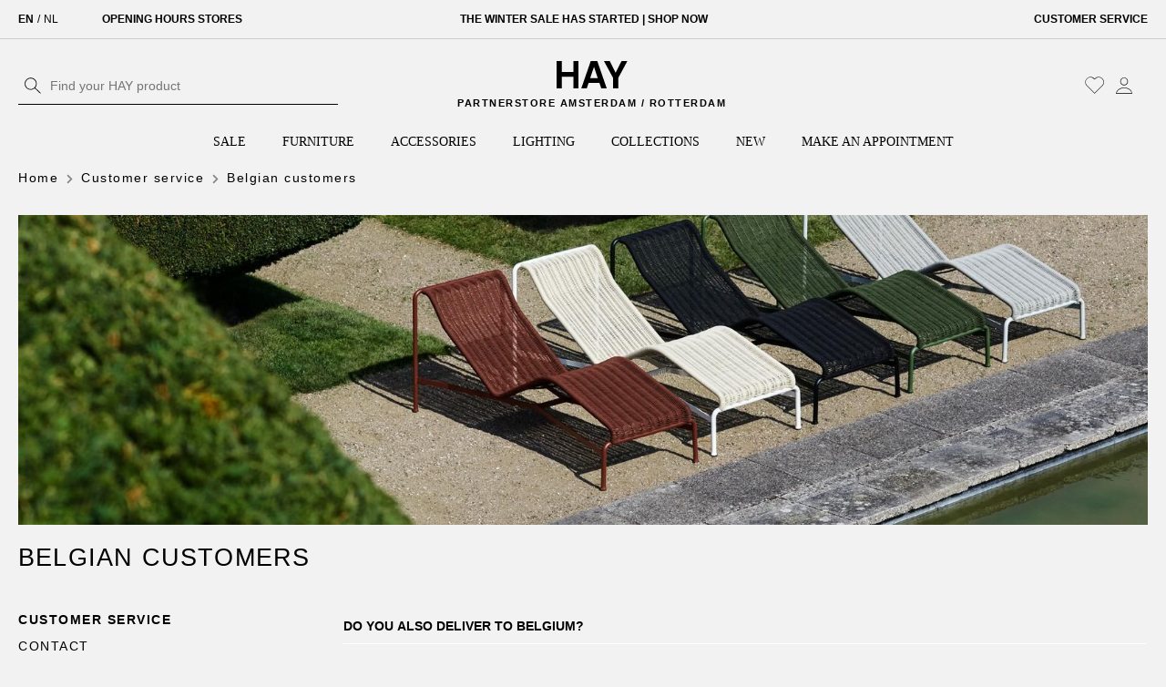

--- FILE ---
content_type: text/html; charset=UTF-8
request_url: https://www.hay.nl/en/customer-service/belgian-customers/
body_size: 24679
content:

<!DOCTYPE html>

<html lang="en-GB" itemscope="itemscope" itemtype="https://schema.org/WebPage">

                            
    <head>
                    <link rel="preload" href=https://data.hay.nl/gtm.js?id=GTM-N8NH9LP as="script" />
                <meta name="facebook-domain-verification" content="3525eldsftezcv0soqbbs8903tay2d"/>
                                        <meta charset="utf-8">
            




                <meta name="viewport" content="width=device-width, initial-scale=1, maximum-scale=1">

                                <meta name="author"
                      content=""/>
                <meta name="robots"
                      content="index,follow"/>
                <meta name="revisit-after"
                      content="15 days"/>
                <meta name="keywords"
                      content="Belgian customers"/>
                <meta name="description"
                      content="Affordable high-quality Scandinavian design - HAY.nl official Dutch webshop - HAY Rotterdam &amp; HAY HOUSE Amsterdam"/>
            
    <link rel="alternate"
          type="application/rss+xml"
          title="Blog Feed"
          href="/en/blog.rss" />

                                        <meta property="og:url"
                      content="https://www.hay.nl/en/customer-service/belgian-customers/"/>
                <meta property="og:type"
                      content="website"/>
                <meta property="og:site_name"
                      content="HAY.nl"/>
                <meta property="og:title"
                      content="Belgian customers | Customer service | HAY.nl"/>
                <meta property="og:description"
                      content="Affordable high-quality Scandinavian design - HAY.nl official Dutch webshop - HAY Rotterdam &amp; HAY HOUSE Amsterdam"/>
                <meta property="og:image"
                      content="https://cdn.hay.nl/media/e7/2f/db/1655799360/hay-logo.svg"/>

                <meta name="twitter:card"
                      content="summary"/>
                <meta name="twitter:site"
                      content="HAY.nl"/>
                <meta name="twitter:title"
                      content="Belgian customers | Customer service | HAY.nl"/>
                <meta name="twitter:description"
                      content="Affordable high-quality Scandinavian design - HAY.nl official Dutch webshop - HAY Rotterdam &amp; HAY HOUSE Amsterdam"/>
                <meta name="twitter:image"
                      content="https://cdn.hay.nl/media/e7/2f/db/1655799360/hay-logo.svg"/>
            
    
                                <meta itemprop="copyrightHolder"
                      content="HAY.nl"/>
                <meta itemprop="copyrightYear"
                      content=""/>
                <meta itemprop="isFamilyFriendly"
                      content="true"/>
                <meta itemprop="image"
                      content="https://cdn.hay.nl/media/e7/2f/db/1655799360/hay-logo.svg"/>
            
    
                                                

                    <link rel="shortcut icon"
                  href="https://cdn.hay.nl/media/c3/45/fb/1666343656/favicon.ico">
        
                                <link rel="apple-touch-icon"
                  sizes="180x180"
                  href="https://cdn.hay.nl/media/c8/62/e3/1710428399/favicon.jpeg">
                    
                            
                                    <link rel="canonical" href="https://www.hay.nl/en/customer-service/belgian-customers/" />
                    
                    <title itemprop="name">Belgian customers | Customer service | HAY.nl</title>
        
                                                                            <link rel="stylesheet"
                      href="https://www.hay.nl/theme/d02a5d7cd74f631eed776fe5859d347d/css/all.css?1762332399385344">
                                    

    
            <link rel="stylesheet" href="https://www.hay.nl/bundles/moorlfoundation/storefront/css/animate.css?175101645989270">
    
    
            <style>
            :root {
                --moorl-advanced-search-width: 600px;
            }
        </style>
    
                        <script>
        window.features = {"V6_5_0_0":false,"v6.5.0.0":false,"PERFORMANCE_TWEAKS":false,"performance.tweaks":false,"FEATURE_NEXT_1797":false,"feature.next.1797":false,"FEATURE_NEXT_16710":false,"feature.next.16710":false,"FEATURE_NEXT_13810":false,"feature.next.13810":false,"FEATURE_NEXT_13250":false,"feature.next.13250":false,"FEATURE_NEXT_17276":false,"feature.next.17276":false,"FEATURE_NEXT_16151":false,"feature.next.16151":false,"FEATURE_NEXT_16155":false,"feature.next.16155":false,"FEATURE_NEXT_19501":false,"feature.next.19501":false,"FEATURE_NEXT_15053":false,"feature.next.15053":false,"FEATURE_NEXT_18215":false,"feature.next.18215":false,"FEATURE_NEXT_15815":false,"feature.next.15815":false,"FEATURE_NEXT_14699":false,"feature.next.14699":false,"FEATURE_NEXT_15707":false,"feature.next.15707":false,"FEATURE_NEXT_14360":false,"feature.next.14360":false,"FEATURE_NEXT_15172":false,"feature.next.15172":false,"FEATURE_NEXT_14001":false,"feature.next.14001":false,"FEATURE_NEXT_7739":false,"feature.next.7739":false,"FEATURE_NEXT_16200":false,"feature.next.16200":false,"FEATURE_NEXT_13410":false,"feature.next.13410":false,"FEATURE_NEXT_15917":false,"feature.next.15917":false,"FEATURE_NEXT_15957":false,"feature.next.15957":false,"FEATURE_NEXT_13601":false,"feature.next.13601":false,"FEATURE_NEXT_16992":false,"feature.next.16992":false,"FEATURE_NEXT_7530":false,"feature.next.7530":false,"FEATURE_NEXT_16824":false,"feature.next.16824":false,"FEATURE_NEXT_16271":false,"feature.next.16271":false,"FEATURE_NEXT_15381":false,"feature.next.15381":false,"FEATURE_NEXT_17275":false,"feature.next.17275":false,"FEATURE_NEXT_17016":false,"feature.next.17016":false,"FEATURE_NEXT_16236":false,"feature.next.16236":false,"FEATURE_NEXT_16640":false,"feature.next.16640":false,"FEATURE_NEXT_17858":false,"feature.next.17858":false,"FEATURE_NEXT_6758":false,"feature.next.6758":false,"FEATURE_NEXT_19048":false,"feature.next.19048":false,"FEATURE_NEXT_19822":false,"feature.next.19822":false,"FEATURE_NEXT_18129":false,"feature.next.18129":false,"FEATURE_NEXT_19163":false,"feature.next.19163":false,"FEATURE_NEXT_18187":false,"feature.next.18187":false,"FEATURE_NEXT_17978":false,"feature.next.17978":false,"FEATURE_NEXT_11634":false,"feature.next.11634":false,"FEATURE_NEXT_21547":false,"feature.next.21547":false,"FEATURE_NEXT_22900":false,"feature.next.22900":false};
    </script>
        
                                                        

    
                                            <script                     type="text/javascript">
                window.ga4CustomUrl = '';
            </script>
            
                                                                                        
    
                                                                                                <script                         type="text/javascript">
                    window.ga4RemarketingEnabled = false;
                    window.googleAnalyticsEnabled = false;
                    window.googleAdsEnabled = false;
                    window.ga4AdvancedAdsEnabled = false;
                    window.ga4Enabled = false;
                    window.googleTagEnabled = false;


                                        window.ga4CookieConfig = 'keine';
                    
                                        window.ga4cookieListener = false;
                                                            window.generateLeadValue = '1';
                                        window.ga4Currency = 'EUR';
                                        window.transationIdMethod = "trueOrderId";
                                    </script>
                                                            <script                             type="text/javascript">
                        window.ga4TagId = 'GTM-N8NH9LP';
                        window.dataLayer = window.dataLayer || [];
                        window.googleTagEnabled = true;
                        window.ga4Enabled = true;
                        window.ga4controllerName = 'navigation';
                        window.ga4controllerAction = 'index';
                        window.ga4activeNavigationId = 'c5ffed5232844548a6f5c56175d15fef';
                        window.ga4activeNavigationName = 'Belgian customers';
                        window.ga4affiliation = 'HAY.nl';
                        window.ga4salesChannelName = 'HAY.nl';
                        window.ga4salesChannelId = 'aa9e4e827b58440ab422ae9b4e76bfa3';
                                                window.ga4enableUserId = false;
                                                                        window.ga4upCoupon = false;
                                                                        window.ga4gpCoupon = false;
                                                                        window.customTagManager = false;
                                                                        window.ga4AdvancedConsentMode = false;
                                                                        window.ga4ActiveConsentMode = true;
                                            </script>
                                                                                            <script                             type="text/javascript">
                        window.googleAnalyticsEnabled = true;
                    </script>
                                    

                                    <script                         type="text/javascript">
                    window.ga4UserLoggedIn = false;
                    if (localStorage.getItem("loginSent")) localStorage.removeItem("loginSent")
                </script>
            
                            <script                         type="text/javascript">
                                        window.ga4RemarketingEnabled = true;
                    
                    window.googleAdsEnabled = true;

                                        window.ga4AdvancedAdsEnabled = true;
                                                            window.adsValueNetto = false;
                                        window.adsWithShipping = !!'1';
                                        window.transationIdMethod = "trueOrderId";
                    

                </script>

                                                        <script                     type="text/javascript">
                if (window.googleAdsEnabled !== true && window.googleAnalyticsEnabled !== true) {
                    window.ga4Enabled = false;
                }
            </script>
            
                
    
    
            
                    
    

                            
            <script type="text/javascript" src='https://www.google.com/recaptcha/api.js' defer></script>
        <script>
                            window.googleReCaptchaV2Active = true;
                                </script>
            
                
        
            </head>
    
        <style>
        .atl-newsletter-modal { position: fixed; top: 0; right: 0; bottom: 0; left: 0; width: 100%; height: 100%; overflow-x: hidden; overflow-y: auto; background-color: rgba(0, 0, 0, 0.4); z-index: 1000; outline: none; display: flex; flex-direction: row; justify-content: center; align-items: center; padding: 0 20px; }
        .atl-newsletter-modal.d-none { display: none !important; }
        .atl-newsletter-modal-dialog { display: flex; flex-direction: column; position: relative; width: 100%; max-width: 390px; padding: 36px; background-color: #ffffff; outline: none; }
        .atl-newsletter-modal-close { position: absolute; top: 12px; right: 16px; padding: 10px; display: flex; justify-content: center; align-items: center; background: none; color: #5c738a; cursor: pointer; outline: none; flex-shrink: 0; border: 0 none; border-radius: 50%; margin-left: auto; height: 35px; width: 35px; transition: background-color 0.3s; z-index: 1000; }
        .atl-newsletter-modal-close:hover { background-color: #e0e6eb; }
        .atl-newsletter-modal-header { display: flex; justify-content: center; padding: 4px 0 20px 0; margin-bottom: 20px; border-bottom: 1px solid #d6d6d6; }
        .atl-newsletter-modal-header img { width: 110px; height: auto; }
        .atl-newsletter-modal-body ul { margin: 0 0 20px 0; padding: 0; }
        .atl-newsletter-modal-body li { position: relative; margin-top: 8px; font-size: 15px; line-height: 1.4; list-style-type: none; }
        .atl-newsletter-modal-body input[type=email] { width: 100%; height: 43px; border-radius: 0; padding: 11px 14px; margin-bottom: 13px; border: 1px solid #d6d6d6; font-size: 12px; line-height: 1.4; color: rgb(50, 50, 50); }
        .atl-newsletter-modal-body input[type=email]:focus { border-color: #52667a; }
        .atl-newsletter-modal-body input[type=checkbox] { opacity: 0; position: absolute; z-index: -1; }
        .atl-newsletter-modal-checkbox { display: block; padding-left: 27px; cursor: pointer; }
        .atl-newsletter-modal-checkbox:before { content: ""; display: block; width: 1.5em; height: 1.5em; border: 1px solid #d6d6d6; text-align: center; line-height: 1.5; position: absolute; top: 0; left: 0; background: white; }
        input[type=checkbox]:checked + .atl-newsletter-modal-checkbox:before { content: "✓"; color: #189eff; }
        .atl-newsletter-modal-legal { display: block; margin-top: 12px; font-size: 11px; line-height: 16px; }
        .atl-newsletter-modal-legal a { color: inherit; text-decoration: underline; }
        .atl-newsletter-modal-legal a:hover { text-decoration: none; }
        .atl-newsletter-modal-body button { display: flex; justify-content: center; align-items: center; width: 100%; height: 50px; margin: 12px 0; border-radius: 0; }
        .atl-loader { position: relative; width: 28px; height: 28px; }
        .atl-loader div { box-sizing: border-box; display: block; position: absolute; width: 28px; height: 28px; border-width: 2px; border-style: solid; border-color: #fff transparent transparent transparent; border-radius: 50%; animation: atl-loader 1.2s cubic-bezier(0.5, 0, 0.5, 1) infinite; }
        .atl-loader div:nth-child(1) { animation-delay: -0.45s; }
        .atl-loader div:nth-child(2) { animation-delay: -0.3s; }
        .atl-loader div:nth-child(3) { animation-delay: -0.15s; }
        @keyframes atl-loader { 0% { transform: rotate(0deg); } 100% { transform: rotate(360deg); } }
    </style>

    <body class="is-ctl-navigation is-act-index">
                                                                <noscript class="noscript-main">
                
    <div role="alert"
         class="alert alert-info alert-has-icon">
                                                                                                                                                                        <span class="icon icon-info">
                        <svg xmlns="http://www.w3.org/2000/svg" xmlns:xlink="http://www.w3.org/1999/xlink" width="24" height="24" viewBox="0 0 24 24"><defs><path d="M12 7c.5523 0 1 .4477 1 1s-.4477 1-1 1-1-.4477-1-1 .4477-1 1-1zm1 9c0 .5523-.4477 1-1 1s-1-.4477-1-1v-5c0-.5523.4477-1 1-1s1 .4477 1 1v5zm11-4c0 6.6274-5.3726 12-12 12S0 18.6274 0 12 5.3726 0 12 0s12 5.3726 12 12zM12 2C6.4772 2 2 6.4772 2 12s4.4772 10 10 10 10-4.4772 10-10S17.5228 2 12 2z" id="icons-default-info" /></defs><use xlink:href="#icons-default-info" fill="#758CA3" fill-rule="evenodd" /></svg>
        </span>
    
                                        
                    <div class="alert-content-container">
                                                    
                                    <div class="alert-content">
                                                    To be able to use the full range of Shopware 6, we recommend activating Javascript in your browser.
                                            </div>
                
                                                                </div>
            </div>
            </noscript>
        
                    <header class="header-main">
                                                                <div class="top-bar">
        <div class="container">
            <div class="row">
                <div class="col">
                    <div class="d-flex">
                                                                                    <div class="top-bar-language mr-3 mr-lg-5">
                                                                            <form method="post"
                                              action="/en/checkout/language"
                                              class="language-form d-flex"
                                              data-form-auto-submit="true">
                                                                                            <input type="hidden" name="_csrf_token" value="f74e3701b762.K5sZDry5UkRzKSJ8rQvYH47VGZxskXbxcVIXvicXNGY.W-JNZvr2AnELRHBExm6-aM2fIMQ0qSfEKQZEh3V8UDZ52nF48_cWCBtcZw">
                                            
                                                                                                                                                                                            
                                                                                                                                                                                                            
                                                    <input id="-2fbb5fe2e29a4d70aa5854ce7ce3e20b"
                                                           class="top-bar-list-radio"
                                                           value="2fbb5fe2e29a4d70aa5854ce7ce3e20b"
                                                           name="languageId"
                                                           type="radio"
                                                         checked>
                                                    <label class="top-bar-list-label"
                                                           for="-2fbb5fe2e29a4d70aa5854ce7ce3e20b">
                                                        EN
                                                    </label>
                                                                                                            <span class="language-divider mx-1">/</span>
                                                                                                                                                                                                                                                                
                                                    <input id="-1c7534301f0643d6b3e14463e231a96b"
                                                           class="top-bar-list-radio"
                                                           value="1c7534301f0643d6b3e14463e231a96b"
                                                           name="languageId"
                                                           type="radio"
                                                        >
                                                    <label class="top-bar-list-label"
                                                           for="-1c7534301f0643d6b3e14463e231a96b">
                                                        NL
                                                    </label>
                                                                                                    
                                                <input name="redirectTo" type="hidden"
                                                       value="frontend.navigation.page"/>

                                                                                                    <input name="redirectParameters[navigationId]" type="hidden"
                                                           value="c5ffed5232844548a6f5c56175d15fef">
                                                                                                                                    </form>
                                                                    </div>
                                                    
                        <div class="d-flex w-100 justify-content-between top-bar-usps">
                            <div class="usp-item">
                                <a href="/en/about-hay/stores/">Opening hours stores</a>
                            </div>
                            <div class="usp-item">
                                <a href="https://www.hay.nl/en/sale/">THE WINTER SALE HAS STARTED | SHOP NOW</a>
                            </div>
                            <div class="usp-item d-none d-md-block">
                                <a href="/en/customer-service/">Customer service</a>
                            </div>
                        </div>

                    </div>
                </div>
            </div>
        </div>
    </div>
                                        <div class="container">
                                    <div class="row align-items-center header-row py-2 pt-lg-4 pb-lg-3">

                            <div class="col-12 col-lg-4 order-3 order-lg-0">
                    
    <div class="" id="searchCollapse">
        <div class="header-search">
            <form action="/en/search" method="get" data-search-form="true"
                  data-search-widget-options='{&quot;searchWidgetMinChars&quot;:2}'
                  data-url="/en/suggest?search="
                  class="header-search-form">
                                    <div class="input-group">
                                                    <input type="search" name="search" class="form-control header-search-input"
                                   autocomplete="off" autocapitalize="off"
                                   placeholder="Find your HAY product"
                                   aria-label="Find your HAY product"
                                   value=""
                            >
                        
                                                                                                                <div class="input-group-append">
                                    <button type="submit"
                                            class="btn header-search-btn px-1"
                                            aria-label="Search">
                                        <span class="header-search-icon">
                                                                                                                                                            <span class="icon icon-search-alt">
                        <svg xmlns="http://www.w3.org/2000/svg" xmlns:xlink="http://www.w3.org/1999/xlink" width="24" height="24"
     viewBox="0 0 24 24">
    <defs>
        <path
            d="M21.5,20.7l-6.6-6.2c1.1-1.3,1.8-2.9,1.8-4.8c0-4-3.2-7.2-7.2-7.2c-4,0-7.2,3.2-7.2,7.2c0,4,3.2,7.2,7.2,7.2
	c1.8,0,3.5-0.7,4.7-1.8l6.6,6.2c0.1,0.1,0.2,0.1,0.3,0.1c0.1,0,0.2,0,0.3-0.1C21.6,21.1,21.6,20.8,21.5,20.7z M3.2,9.7
	c0-3.5,2.8-6.3,6.3-6.3s6.3,2.8,6.3,6.3c0,1.7-0.7,3.3-1.8,4.4c0,0-0.1,0-0.1,0.1c0,0,0,0,0,0.1c-1.1,1.1-2.7,1.8-4.4,1.8
	C6.1,16.1,3.2,13.2,3.2,9.7z"
            id="icons-default-search"/>
    </defs>
    <use xlink:href="#icons-default-search" fill="#758CA3" fill-rule="evenodd"/>
</svg>

        </span>
    
                                            </span>
                                    </button>
                                </div>
                                                                        </div>
                            </form>
        </div>
    </div>
                </div>
            
                            <div class="col header-actions-col">
                    <div class="row align-items-center no-gutters">

                                                    <div class="col-3 d-lg-none">
                                <div class="d-flex align-items-center">
                                    <div class="menu-button">
                                                                                    <button class="btn px-1 nav-main-toggle-btn header-actions-btn"
                                                    type="button"
                                                    data-offcanvas-menu="true"
                                                    aria-label="Menu">
                                                                                                                                                                                                                    <span class="icon icon-stack-alt">
                        <svg version="1.1" id="Laag_1" xmlns="http://www.w3.org/2000/svg" xmlns:xlink="http://www.w3.org/1999/xlink" x="0px" y="0px"
     viewBox="0 0 24 24" style="enable-background:new 0 0 24 24;" xml:space="preserve">
<style type="text/css">
	.st0{fill-rule:evenodd;clip-rule:evenodd;fill:#000000;}
</style>
    <rect x="2" y="4.4" class="st0" width="20" height="1.2"/>
    <rect x="2" y="11.4" class="st0" width="20" height="1.2"/>
    <rect x="2" y="18.4" class="st0" width="20" height="1.2"/>
</svg>

        </span>
    
                                                                                                </button>
                                                                            </div>

                                                                            <div class="search-toggle">
                                            <button
                                                class="btn px-1 header-actions-btn search-toggle-btn js-search-toggle-btn collapsed"
                                                type="button"
                                            data-toggle="collapse"
                                            data-target="#searchCollapse"
                                            aria-expanded="false"
                                            aria-controls="searchCollapse"
                                            aria-label="Search">
                                                                                                                                                            <span class="icon icon-search">
                        <svg xmlns="http://www.w3.org/2000/svg" xmlns:xlink="http://www.w3.org/1999/xlink" width="24" height="24" viewBox="0 0 24 24"><defs><path d="M10.0944 16.3199 4.707 21.707c-.3905.3905-1.0237.3905-1.4142 0-.3905-.3905-.3905-1.0237 0-1.4142L8.68 14.9056C7.6271 13.551 7 11.8487 7 10c0-4.4183 3.5817-8 8-8s8 3.5817 8 8-3.5817 8-8 8c-1.8487 0-3.551-.627-4.9056-1.6801zM15 16c3.3137 0 6-2.6863 6-6s-2.6863-6-6-6-6 2.6863-6 6 2.6863 6 6 6z" id="icons-default-search" /></defs><use xlink:href="#icons-default-search" fill="#758CA3" fill-rule="evenodd" /></svg>
        </span>
    
                                                </button>
                                        </div>
                                    
                                </div>
                            </div>
                        
                                                    <div class="col">
                                    <div class="header-logo-main">
                                    <div class="header-logo-wrapper d-flex flex-column align-items-center text-center">
                    <a class="header-logo-main-link"
                       href="/en/"
                       title="Go to homepage">
                                                                                    <img src="https://cdn.hay.nl/media/e7/2f/db/1655799360/hay-logo.svg"
                                     alt="Go to homepage"
                                     class="header-logo-main-img"/>
                                                                        </a>
                    <span class="sub-title text-lowercase small text-uppercase mt-2" style="">Partnerstore amsterdam / rotterdam</span>
                </div>
                        </div>
                            </div>
                        
                        <div class="col-3 col-lg-6">
                            <div class="d-flex justify-content-end align-items-center">
                                                                                                            <div class="header-wishlist">
                                            <a class="btn px-1 header-wishlist-btn header-actions-btn"
                                               href="/en/wishlist"
                                               title="Wishlist"
                                               aria-label="Wishlist">
                                                    
            <span class="header-wishlist-icon">
                                                                                                                            <span class="icon icon-heart-alt">
                        <svg xmlns="http://www.w3.org/2000/svg" xmlns:xlink="http://www.w3.org/1999/xlink" width="24" height="24"
     viewBox="0 0 24 24">
    <defs>
        <path
            d="M11.6,21.5c-0.1,0-0.2,0-0.2-0.1l-9.1-9.1c-2.5-2.5-2.5-6.5,0-8.9c2.5-2.5,6.5-2.5,8.9,0l0.4,0.4L12,3.4
		c2.5-2.5,6.5-2.5,8.9,0c2.5,2.5,2.5,6.5,0,8.9l-9.1,9.1C11.8,21.5,11.7,21.5,11.6,21.5z M3.4,12.5l8.2,8.2l8.9-8.9
		c2.2-2.2,2.2-5.8,0-8c-2.2-2.2-5.8-2.2-8,0l-0.7,0.7c-0.1,0.1-0.4,0.1-0.5,0l-0.7-0.7c-2.2-2.2-5.8-2.2-8,0c-2.2,2.2-2.2,5.8,0,8
		L3.4,12.5z"
            id="icons-default-heart"/>
    </defs>
    <use xlink:href="#icons-default-heart" fill="#758CA3" fill-rule="evenodd"/>
</svg>

        </span>
    
            </span>
    
    
    
    <span class="badge badge-primary header-wishlist-badge"
          id="wishlist-basket"
          data-wishlist-storage="true"
          data-wishlist-storage-options="{&quot;listPath&quot;:&quot;\/en\/wishlist\/list&quot;,&quot;mergePath&quot;:&quot;\/en\/wishlist\/merge&quot;,&quot;tokenMergePath&quot;:&quot;96.QQ3HASbA2CfAsNQJENAbqLnPIoeOhw-5tgc6YGYtUY4.Hm-JdGiijH-S06A_cYhszdS6VfT500jx4W5KAiFAM8cRUrFVYYK2XfKAow&quot;,&quot;pageletPath&quot;:&quot;\/en\/wishlist\/merge\/pagelet&quot;,&quot;tokenPageletPath&quot;:&quot;9be080471d.yYqyovzsHxJihUZdrS3ChD7JafLbRMPGI67XrQBI5Mc._MPDmonaaXwN7zYHwRz61Qb7PpO4PvezW-yW1HUnjI6w0PbynYdqfQbpAw&quot;}"
          data-wishlist-widget="true"
          data-wishlist-widget-options="{&quot;showCounter&quot;:true}"
    ></span>
                                            </a>
                                        </div>
                                                                    
                                                                    <div class="account-menu">
                                            <div class="dropdown">
                    <button class="btn px-1 account-menu-btn header-actions-btn"
                    type="button"
                    id="accountWidget"
                    data-offcanvas-account-menu="true"
                    data-toggle="dropdown"
                    aria-haspopup="true"
                    aria-expanded="false"
                    aria-label="My account"
                    title="My account">
                                                                                                                            <span class="icon icon-avatar-alt">
                        <svg xmlns="http://www.w3.org/2000/svg" xmlns:xlink="http://www.w3.org/1999/xlink" width="24" height="24"
     viewBox="0 0 24 24">
    <g id="Account" transform="translate(-9.1 -8.7)">
        <path d="M21.1,20.4c-2.6,0-4.7-2.1-4.7-4.7c0-2.6,2.1-4.7,4.7-4.7c2.6,0,4.7,2.1,4.7,4.7C25.8,18.3,23.7,20.4,21.1,20.4z
		 M21.1,11.6c-2.2,0-4,1.8-4,4c0,2.2,1.8,4,4,4s4-1.8,4-4C25.1,13.4,23.3,11.6,21.1,11.6z"/>
        <path d="M30.6,30.4h-19v-0.3c0-3.9,4.3-7.1,9.5-7.1c5.3,0,9.5,3.1,9.5,7.1V30.4z M12.3,29.8h17.7c-0.2-3.4-4.1-6.1-8.8-6.1
		S12.5,26.4,12.3,29.8z"/>
    </g>
</svg>

        </span>
    
                </button>
        
                    <div class="dropdown-menu dropdown-menu-right account-menu-dropdown js-account-menu-dropdown"
                 aria-labelledby="accountWidget">
                

        
                                                        <button class="btn btn-light offcanvas-close js-offcanvas-close btn-block sticky-top">
                                                                                                                                                                    <span class="icon icon-x icon-sm">
                        <svg xmlns="http://www.w3.org/2000/svg" xmlns:xlink="http://www.w3.org/1999/xlink" width="24" height="24" viewBox="0 0 24 24"><defs><path d="m10.5858 12-7.293-7.2929c-.3904-.3905-.3904-1.0237 0-1.4142.3906-.3905 1.0238-.3905 1.4143 0L12 10.5858l7.2929-7.293c.3905-.3904 1.0237-.3904 1.4142 0 .3905.3906.3905 1.0238 0 1.4143L13.4142 12l7.293 7.2929c.3904.3905.3904 1.0237 0 1.4142-.3906.3905-1.0238.3905-1.4143 0L12 13.4142l-7.2929 7.293c-.3905.3904-1.0237.3904-1.4142 0-.3905-.3906-.3905-1.0238 0-1.4143L10.5858 12z" id="icons-default-x" /></defs><use xlink:href="#icons-default-x" fill="#758CA3" fill-rule="evenodd" /></svg>
        </span>
    
                            
                                                    Close menu
                                            </button>
                
    
                    <div class="offcanvas-content-container">
                <div class="account-menu">
                                    <div class="dropdown-header account-menu-header">
                    My account
                </div>
                    
                                    <div class="account-menu-login">
                    <a href="/en/account/login"
                       title="Login"
                       class="btn btn-primary account-menu-login-button">
                        Login
                    </a>

                    <div class="account-menu-register">
                        or <a href="/en/account/login"
                                                            title="sign up">sign up</a>
                    </div>
                </div>
                    
                    <div class="account-menu-links">
                    <div class="header-account-menu">
        <div class="card account-menu-inner">
                                        
                                                <div class="list-group list-group-flush account-aside-list-group">
                        
                                                                <a href="/en/account"
                                   title="Overview"
                                   class="list-group-item list-group-item-action account-aside-item">
                                    Overview
                                </a>
                            
                                                            <a href="/en/account/profile"
                                   title="Your profile"
                                   class="list-group-item list-group-item-action account-aside-item">
                                    Your profile
                                </a>
                            
                                                            <a href="/en/account/address"
                                   title="Addresses"
                                   class="list-group-item list-group-item-action account-aside-item">
                                    Addresses
                                </a>
                            
                                                            <a href="/en/account/payment"
                                   title="Payment methods"
                                   class="list-group-item list-group-item-action account-aside-item">
                                    Payment methods
                                </a>
                            
                                                            <a href="/en/account/order"
                                   title="Orders"
                                   class="list-group-item list-group-item-action account-aside-item">
                                    Orders
                                </a>
                                                    

    
                    </div>
                            
                                                </div>
    </div>
            </div>
            </div>
        </div>
                </div>
            </div>
                                    </div>
                                
                                                                    <div class="header-cart"
                                         data-offcanvas-cart="true">
                                        <a class="btn px-1 header-cart-btn header-actions-btn"
                                           href="/en/checkout/cart"
                                           data-cart-widget="true"
                                           title="Shopping cart"
                                           aria-label="Shopping cart">
                                                <span class="header-cart-icon">
                                                                                                                              <span class="icon icon-bag-alt">
                        <svg xmlns="http://www.w3.org/2000/svg" xmlns:xlink="http://www.w3.org/1999/xlink" width="24" height="24"
     viewBox="0 0 24 24">
    <g id="Group_503" transform="translate(0.4 0.4)">
        <path class="st0" d="M8.7,21.8c-1.4,0-2.6-1.2-2.6-2.6c0-1.4,1.2-2.6,2.6-2.6s2.6,1.2,2.6,2.6C11.3,20.6,10.2,21.8,8.7,21.8z
		 M8.7,17.3c-1,0-1.9,0.8-1.9,1.9c0,1,0.8,1.9,1.9,1.9s1.9-0.8,1.9-1.9C10.6,18.2,9.8,17.3,8.7,17.3z"/>
        <path class="st0" d="M16.3,21.8c-1.4,0-2.6-1.2-2.6-2.6c0-1.4,1.2-2.6,2.6-2.6s2.6,1.2,2.6,2.6C18.9,20.6,17.7,21.8,16.3,21.8z
		 M16.3,17.3c-1,0-1.9,0.8-1.9,1.9c0,1,0.8,1.9,1.9,1.9s1.9-0.8,1.9-1.9C18.2,18.2,17.4,17.3,16.3,17.3z"/>
        <path class="st0" d="M19,16.2h-12c-0.1,0-0.3-0.1-0.3-0.2L1.9,2.8H0.2C0,2.8-0.1,2.6-0.1,2.5c0-0.2,0.2-0.3,0.3-0.3h2
		c0.1,0,0.3,0.1,0.3,0.2l4.7,13.2h11.6l3.8-9.9H6.5c-0.2,0-0.3-0.2-0.3-0.3s0.2-0.3,0.3-0.3h16.6c0.1,0,0.2,0.1,0.3,0.1
		c0.1,0.1,0.1,0.2,0,0.3L19.3,16C19.2,16.1,19.1,16.2,19,16.2z"/>
    </g>
</svg>

        </span>
    
        </span>
                                            </a>
                                    </div>
                                                            </div>
                        </div>
                    </div>
                </div>
            

        </div>

                        </div>
                                                    <div class="nav-main">
                                                        <div class="main-navigation"
         id="mainNavigation"
         data-flyout-menu="true">
                    <div class="container">
                                    <nav class="nav main-navigation-menu justify-content-center" itemscope="itemscope" itemtype="http://schema.org/SiteNavigationElement">

                                                    
                                                                                            
                                
                                                                                                            <a class="nav-link main-navigation-link"
                                           href="https://www.hay.nl/en/sale/"
                                           itemprop="url"
                                                                                                                                  title="SALE">
                                            <div class="main-navigation-link-text">
                                                <span itemprop="name">SALE</span>
                                            </div>
                                        </a>
                                                                                                                                                                                                    
                                
                                                                                                            <a class="nav-link main-navigation-link"
                                           href="https://www.hay.nl/en/furniture/"
                                           itemprop="url"
                                           data-flyout-menu-trigger="e3b6b88cc0eb5fe8942cbde6c8ac2d18"                                                                                       title="Furniture">
                                            <div class="main-navigation-link-text">
                                                <span itemprop="name">Furniture</span>
                                            </div>
                                        </a>
                                                                                                                                                                                                    
                                
                                                                                                            <a class="nav-link main-navigation-link"
                                           href="https://www.hay.nl/en/accessories/"
                                           itemprop="url"
                                           data-flyout-menu-trigger="7931c9b6738657da9b7bc8508c2bbc62"                                                                                       title="Accessories">
                                            <div class="main-navigation-link-text">
                                                <span itemprop="name">Accessories</span>
                                            </div>
                                        </a>
                                                                                                                                                                                                    
                                
                                                                                                            <a class="nav-link main-navigation-link"
                                           href="https://www.hay.nl/en/lighting/"
                                           itemprop="url"
                                           data-flyout-menu-trigger="7c70020f59f05263936736b7ebcc661b"                                                                                       title="Lighting">
                                            <div class="main-navigation-link-text">
                                                <span itemprop="name">Lighting</span>
                                            </div>
                                        </a>
                                                                                                                                                                                                    
                                
                                                                                                            <a class="nav-link main-navigation-link"
                                           href="https://www.hay.nl/en/collections/"
                                           itemprop="url"
                                           data-flyout-menu-trigger="2a7bb806b8d64cdeacabb9857288062b"                                                                                       title="Collections">
                                            <div class="main-navigation-link-text">
                                                <span itemprop="name">Collections</span>
                                            </div>
                                        </a>
                                                                                                                                                                                                    
                                
                                                                                                            <a class="nav-link main-navigation-link"
                                           href="https://www.hay.nl/en/HAY/New/"
                                           itemprop="url"
                                                                                                                                  title="New">
                                            <div class="main-navigation-link-text">
                                                <span itemprop="name">New</span>
                                            </div>
                                        </a>
                                                                                                                                                                                                    
                                
                                                                                                            <a class="nav-link main-navigation-link"
                                           href="https://www.hay.nl/en/make-an-appointment/"
                                           itemprop="url"
                                                                                                                                  title="Make an appointment">
                                            <div class="main-navigation-link-text">
                                                <span itemprop="name">Make an appointment</span>
                                            </div>
                                        </a>
                                                                                                                                                                                                    
                                
                                                                                                            <a class="nav-link main-navigation-link"
                                           href="https://www.hay.nl/en/inspiration/"
                                           itemprop="url"
                                                                                                                                  title="Inspiration">
                                            <div class="main-navigation-link-text">
                                                <span itemprop="name">Inspiration</span>
                                            </div>
                                        </a>
                                                                                                                                                                                                    
                                
                                                                                                            <a class="nav-link main-navigation-link"
                                           href="https://www.hay.nl/en/customer-service/"
                                           itemprop="url"
                                                                                                                                  title="Customer service">
                                            <div class="main-navigation-link-text">
                                                <span itemprop="name">Customer service</span>
                                            </div>
                                        </a>
                                                                                                                                                                                                                
                                            </nav>
                            </div>
        
                                                                                                                                                                                                                                                                                                                                                                                                                                            
                                                <div class="navigation-flyouts">
                                                                                                                                                                                                                            <div class="navigation-flyout"
                                             data-flyout-menu-id="e3b6b88cc0eb5fe8942cbde6c8ac2d18">
                                            <div class="container">
                                                                                                                        <div class="row navigation-flyout-bar">
                            <div class="col">
                    <div class="navigation-flyout-category-link">
                                                                                    <a class="nav-link"
                                   href="https://www.hay.nl/en/furniture/"
                                   itemprop="url"
                                   title="Furniture">
                                                                            Show all Furniture
                                                                                                                                                        <span class="icon icon-arrow-right icon-primary">
                        <svg xmlns="http://www.w3.org/2000/svg" xmlns:xlink="http://www.w3.org/1999/xlink" width="16" height="16" viewBox="0 0 16 16"><defs><path id="icons-solid-arrow-right" d="M6.7071 6.2929c-.3905-.3905-1.0237-.3905-1.4142 0-.3905.3905-.3905 1.0237 0 1.4142l3 3c.3905.3905 1.0237.3905 1.4142 0l3-3c.3905-.3905.3905-1.0237 0-1.4142-.3905-.3905-1.0237-.3905-1.4142 0L9 8.5858l-2.2929-2.293z" /></defs><use transform="rotate(-90 9 8.5)" xlink:href="#icons-solid-arrow-right" fill="#758CA3" fill-rule="evenodd" /></svg>
        </span>
    
                                                                        </a>
                                                                        </div>
                </div>
            
                            <div class="col-auto">
                    <div class="navigation-flyout-close js-close-flyout-menu">
                                                                                                                                                                                                    <span class="icon icon-x">
                        <svg xmlns="http://www.w3.org/2000/svg" xmlns:xlink="http://www.w3.org/1999/xlink" width="24" height="24" viewBox="0 0 24 24"><defs><path d="m10.5858 12-7.293-7.2929c-.3904-.3905-.3904-1.0237 0-1.4142.3906-.3905 1.0238-.3905 1.4143 0L12 10.5858l7.2929-7.293c.3905-.3904 1.0237-.3904 1.4142 0 .3905.3906.3905 1.0238 0 1.4143L13.4142 12l7.293 7.2929c.3904.3905.3904 1.0237 0 1.4142-.3906.3905-1.0238.3905-1.4143 0L12 13.4142l-7.2929 7.293c-.3905.3904-1.0237.3904-1.4142 0-.3905-.3906-.3905-1.0238 0-1.4143L10.5858 12z" id="icons-default-x" /></defs><use xlink:href="#icons-default-x" fill="#758CA3" fill-rule="evenodd" /></svg>
        </span>
    
                                                                            </div>
                </div>
                    </div>
    
            <div class="row navigation-flyout-content">
                            <div class="col">
                    <div class="navigation-flyout-categories">
                        
                                
                        
    <div class="row navigation-flyout-categories is-level-0">

                                                                    
                                    <div class="col-3 navigation-flyout-col">
                                                                                    <a class="nav-item nav-link navigation-flyout-link is-level-0"
                                   href="https://www.hay.nl/en/furniture/chairs/"
                                   itemprop="url"
                                                                      title="Chairs">
                                    <span itemprop="name">Chairs</span>
                                </a>
                                                    
                                                                                        
            
    <div class="navigation-flyout-categories is-level-1">

                                                                    
                                    <div class="navigation-flyout-col">
                                                                                    <a class="nav-item nav-link navigation-flyout-link is-level-1"
                                   href="https://www.hay.nl/en/furniture/chairs/dining-chairs/"
                                   itemprop="url"
                                                                      title="Dining chairs">
                                    <span itemprop="name">Dining chairs</span>
                                </a>
                                                    
                                                                                        
            
    <div class="navigation-flyout-categories is-level-2">

                                </div>
                                                                        </div>
                                                                            
                                    <div class="navigation-flyout-col">
                                                                                    <a class="nav-item nav-link navigation-flyout-link is-level-1"
                                   href="https://www.hay.nl/en/furniture/chairs/office-chairs/"
                                   itemprop="url"
                                                                      title="Office chairs  ">
                                    <span itemprop="name">Office chairs  </span>
                                </a>
                                                    
                                                                                        
            
    <div class="navigation-flyout-categories is-level-2">

                                </div>
                                                                        </div>
                                                                            
                                    <div class="navigation-flyout-col">
                                                                                    <a class="nav-item nav-link navigation-flyout-link is-level-1"
                                   href="https://www.hay.nl/en/furniture/chairs/lounge-chairs/"
                                   itemprop="url"
                                                                      title="Lounge chairs">
                                    <span itemprop="name">Lounge chairs</span>
                                </a>
                                                    
                                                                                        
            
    <div class="navigation-flyout-categories is-level-2">

                                </div>
                                                                        </div>
                                                                            
                                    <div class="navigation-flyout-col">
                                                                                    <a class="nav-item nav-link navigation-flyout-link is-level-1"
                                   href="https://www.hay.nl/en/furniture/chairs/bar-stools/"
                                   itemprop="url"
                                                                      title="Bar stools">
                                    <span itemprop="name">Bar stools</span>
                                </a>
                                                    
                                                                                        
            
    <div class="navigation-flyout-categories is-level-2">

                                </div>
                                                                        </div>
                                                                            
                                    <div class="navigation-flyout-col">
                                                                                    <a class="nav-item nav-link navigation-flyout-link is-level-1"
                                   href="https://www.hay.nl/en/furniture/chairs/stools/"
                                   itemprop="url"
                                                                      title="Stools">
                                    <span itemprop="name">Stools</span>
                                </a>
                                                    
                                                                                        
            
    <div class="navigation-flyout-categories is-level-2">

                                </div>
                                                                        </div>
                                                                            
                                    <div class="navigation-flyout-col">
                                                                                    <a class="nav-item nav-link navigation-flyout-link is-level-1"
                                   href="https://www.hay.nl/en/furniture/chairs/seat-pads/"
                                   itemprop="url"
                                                                      title="Seat pads">
                                    <span itemprop="name">Seat pads</span>
                                </a>
                                                    
                                                                                        
            
    <div class="navigation-flyout-categories is-level-2">

                                </div>
                                                                        </div>
                                                                            
                                    <div class="navigation-flyout-col">
                                                                                    <a class="nav-item nav-link navigation-flyout-link is-level-1"
                                   href="https://www.hay.nl/en/furniture/chairs/bucket-seats/"
                                   itemprop="url"
                                                                      title="Bucket seats">
                                    <span itemprop="name">Bucket seats</span>
                                </a>
                                                    
                                                                                        
            
    <div class="navigation-flyout-categories is-level-2">

                                </div>
                                                                        </div>
                                        </div>
                                                                        </div>
                                                                            
                                    <div class="col-3 navigation-flyout-col">
                                                                                    <a class="nav-item nav-link navigation-flyout-link is-level-0"
                                   href="https://www.hay.nl/en/furniture/sofas/"
                                   itemprop="url"
                                                                      title="Sofas">
                                    <span itemprop="name">Sofas</span>
                                </a>
                                                    
                                                                                        
            
    <div class="navigation-flyout-categories is-level-1">

                                                                    
                                    <div class="navigation-flyout-col">
                                                                                    <a class="nav-item nav-link navigation-flyout-link is-level-1"
                                   href="https://www.hay.nl/en/furniture/sofas/2-seaters/"
                                   itemprop="url"
                                                                      title="2 seaters">
                                    <span itemprop="name">2 seaters</span>
                                </a>
                                                    
                                                                                        
            
    <div class="navigation-flyout-categories is-level-2">

                                </div>
                                                                        </div>
                                                                            
                                    <div class="navigation-flyout-col">
                                                                                    <a class="nav-item nav-link navigation-flyout-link is-level-1"
                                   href="https://www.hay.nl/en/furniture/sofas/2-5-seaters/"
                                   itemprop="url"
                                                                      title="2,5 seaters">
                                    <span itemprop="name">2,5 seaters</span>
                                </a>
                                                    
                                                                                        
            
    <div class="navigation-flyout-categories is-level-2">

                                </div>
                                                                        </div>
                                                                            
                                    <div class="navigation-flyout-col">
                                                                                    <a class="nav-item nav-link navigation-flyout-link is-level-1"
                                   href="https://www.hay.nl/en/furniture/sofas/3-seaters/"
                                   itemprop="url"
                                                                      title="3 seaters">
                                    <span itemprop="name">3 seaters</span>
                                </a>
                                                    
                                                                                        
            
    <div class="navigation-flyout-categories is-level-2">

                                </div>
                                                                        </div>
                                                                            
                                    <div class="navigation-flyout-col">
                                                                                    <a class="nav-item nav-link navigation-flyout-link is-level-1"
                                   href="https://www.hay.nl/en/furniture/sofas/corner-sofas/"
                                   itemprop="url"
                                                                      title="Corner sofas">
                                    <span itemprop="name">Corner sofas</span>
                                </a>
                                                    
                                                                                        
            
    <div class="navigation-flyout-categories is-level-2">

                                </div>
                                                                        </div>
                                        </div>
                                                                        </div>
                                                                            
                                    <div class="col-3 navigation-flyout-col">
                                                                                    <a class="nav-item nav-link navigation-flyout-link is-level-0"
                                   href="https://www.hay.nl/en/furniture/tables/"
                                   itemprop="url"
                                                                      title="Tables">
                                    <span itemprop="name">Tables</span>
                                </a>
                                                    
                                                                                        
            
    <div class="navigation-flyout-categories is-level-1">

                                                                    
                                    <div class="navigation-flyout-col">
                                                                                    <a class="nav-item nav-link navigation-flyout-link is-level-1"
                                   href="https://www.hay.nl/en/furniture/tables/dining-tables/"
                                   itemprop="url"
                                                                      title="Dining tables">
                                    <span itemprop="name">Dining tables</span>
                                </a>
                                                    
                                                                                        
            
    <div class="navigation-flyout-categories is-level-2">

                                </div>
                                                                        </div>
                                                                            
                                    <div class="navigation-flyout-col">
                                                                                    <a class="nav-item nav-link navigation-flyout-link is-level-1"
                                   href="https://www.hay.nl/en/furniture/tables/side-tables/"
                                   itemprop="url"
                                                                      title="Side tables">
                                    <span itemprop="name">Side tables</span>
                                </a>
                                                    
                                                                                        
            
    <div class="navigation-flyout-categories is-level-2">

                                </div>
                                                                        </div>
                                                                            
                                    <div class="navigation-flyout-col">
                                                                                    <a class="nav-item nav-link navigation-flyout-link is-level-1"
                                   href="https://www.hay.nl/en/furniture/tables/high-tables/"
                                   itemprop="url"
                                                                      title="High tables">
                                    <span itemprop="name">High tables</span>
                                </a>
                                                    
                                                                                        
            
    <div class="navigation-flyout-categories is-level-2">

                                </div>
                                                                        </div>
                                                                            
                                    <div class="navigation-flyout-col">
                                                                                    <a class="nav-item nav-link navigation-flyout-link is-level-1"
                                   href="https://www.hay.nl/en/furniture/tables/desks/"
                                   itemprop="url"
                                                                      title="Desks">
                                    <span itemprop="name">Desks</span>
                                </a>
                                                    
                                                                                        
            
    <div class="navigation-flyout-categories is-level-2">

                                </div>
                                                                        </div>
                                                                            
                                    <div class="navigation-flyout-col">
                                                                                    <a class="nav-item nav-link navigation-flyout-link is-level-1"
                                   href="https://www.hay.nl/en/furniture/tables/coffee-tables/"
                                   itemprop="url"
                                                                      title="Coffee tables">
                                    <span itemprop="name">Coffee tables</span>
                                </a>
                                                    
                                                                                        
            
    <div class="navigation-flyout-categories is-level-2">

                                </div>
                                                                        </div>
                                                                            
                                    <div class="navigation-flyout-col">
                                                                                    <a class="nav-item nav-link navigation-flyout-link is-level-1"
                                   href="https://www.hay.nl/en/furniture/tables/frames/"
                                   itemprop="url"
                                                                      title="Frames">
                                    <span itemprop="name">Frames</span>
                                </a>
                                                    
                                                                                        
            
    <div class="navigation-flyout-categories is-level-2">

                                </div>
                                                                        </div>
                                        </div>
                                                                        </div>
                                                                            
                                    <div class="col-3 navigation-flyout-col">
                                                                                    <a class="nav-item nav-link navigation-flyout-link is-level-0"
                                   href="https://www.hay.nl/en/furniture/shelves-and-storage/"
                                   itemprop="url"
                                                                      title="Shelves and storage">
                                    <span itemprop="name">Shelves and storage</span>
                                </a>
                                                    
                                                                                        
            
    <div class="navigation-flyout-categories is-level-1">

                                                                    
                                    <div class="navigation-flyout-col">
                                                                                    <a class="nav-item nav-link navigation-flyout-link is-level-1"
                                   href="https://www.hay.nl/en/furniture/shelves-and-storage/shelving-units/"
                                   itemprop="url"
                                                                      title="Shelving units">
                                    <span itemprop="name">Shelving units</span>
                                </a>
                                                    
                                                                                        
            
    <div class="navigation-flyout-categories is-level-2">

                                </div>
                                                                        </div>
                                                                            
                                    <div class="navigation-flyout-col">
                                                                                    <a class="nav-item nav-link navigation-flyout-link is-level-1"
                                   href="https://www.hay.nl/en/furniture/shelves-and-storage/sideboards/"
                                   itemprop="url"
                                                                      title="Sideboards">
                                    <span itemprop="name">Sideboards</span>
                                </a>
                                                    
                                                                                        
            
    <div class="navigation-flyout-categories is-level-2">

                                </div>
                                                                        </div>
                                                                            
                                    <div class="navigation-flyout-col">
                                                                                    <a class="nav-item nav-link navigation-flyout-link is-level-1"
                                   href="https://www.hay.nl/en/furniture/shelves-and-storage/shelves/"
                                   itemprop="url"
                                                                      title="Shelves">
                                    <span itemprop="name">Shelves</span>
                                </a>
                                                    
                                                                                        
            
    <div class="navigation-flyout-categories is-level-2">

                                </div>
                                                                        </div>
                                                                            
                                    <div class="navigation-flyout-col">
                                                                                    <a class="nav-item nav-link navigation-flyout-link is-level-1"
                                   href="https://www.hay.nl/en/furniture/shelves-and-storage/shelving-cabinets/"
                                   itemprop="url"
                                                                      title="Shelving cabinets">
                                    <span itemprop="name">Shelving cabinets</span>
                                </a>
                                                    
                                                                                        
            
    <div class="navigation-flyout-categories is-level-2">

                                </div>
                                                                        </div>
                                                                            
                                    <div class="navigation-flyout-col">
                                                                                    <a class="nav-item nav-link navigation-flyout-link is-level-1"
                                   href="https://www.hay.nl/en/furniture/shelves-and-storage/cabinets/"
                                   itemprop="url"
                                                                      title="Cabinets">
                                    <span itemprop="name">Cabinets</span>
                                </a>
                                                    
                                                                                        
            
    <div class="navigation-flyout-categories is-level-2">

                                </div>
                                                                        </div>
                                        </div>
                                                                        </div>
                                                                            
                                    <div class="col-3 navigation-flyout-col">
                                                                                    <a class="nav-item nav-link navigation-flyout-link is-level-0"
                                   href="https://www.hay.nl/en/furniture/outdoor-furniture/"
                                   itemprop="url"
                                                                      title="Outdoor furniture">
                                    <span itemprop="name">Outdoor furniture</span>
                                </a>
                                                    
                                                                                        
            
    <div class="navigation-flyout-categories is-level-1">

                                                                    
                                    <div class="navigation-flyout-col">
                                                                                    <a class="nav-item nav-link navigation-flyout-link is-level-1"
                                   href="https://www.hay.nl/en/furniture/outdoor-furniture/outdoor-chairs/"
                                   itemprop="url"
                                                                      title="Outdoor chairs">
                                    <span itemprop="name">Outdoor chairs</span>
                                </a>
                                                    
                                                                                        
            
    <div class="navigation-flyout-categories is-level-2">

                                </div>
                                                                        </div>
                                                                            
                                    <div class="navigation-flyout-col">
                                                                                    <a class="nav-item nav-link navigation-flyout-link is-level-1"
                                   href="https://www.hay.nl/en/furniture/outdoor-furniture/outdoor-sofas/"
                                   itemprop="url"
                                                                      title="Outdoor sofas">
                                    <span itemprop="name">Outdoor sofas</span>
                                </a>
                                                    
                                                                                        
            
    <div class="navigation-flyout-categories is-level-2">

                                </div>
                                                                        </div>
                                                                            
                                    <div class="navigation-flyout-col">
                                                                                    <a class="nav-item nav-link navigation-flyout-link is-level-1"
                                   href="https://www.hay.nl/en/furniture/outdoor-furniture/outdoor-tables/"
                                   itemprop="url"
                                                                      title="Outdoor tables">
                                    <span itemprop="name">Outdoor tables</span>
                                </a>
                                                    
                                                                                        
            
    <div class="navigation-flyout-categories is-level-2">

                                </div>
                                                                        </div>
                                                                            
                                    <div class="navigation-flyout-col">
                                                                                    <a class="nav-item nav-link navigation-flyout-link is-level-1"
                                   href="https://www.hay.nl/en/furniture/outdoor-furniture/outdoor-cushions/"
                                   itemprop="url"
                                                                      title="Outdoor cushions">
                                    <span itemprop="name">Outdoor cushions</span>
                                </a>
                                                    
                                                                                        
            
    <div class="navigation-flyout-categories is-level-2">

                                </div>
                                                                        </div>
                                                                            
                                    <div class="navigation-flyout-col">
                                                                                    <a class="nav-item nav-link navigation-flyout-link is-level-1"
                                   href="https://www.hay.nl/en/furniture/outdoor-furniture/covers/"
                                   itemprop="url"
                                                                      title="Covers">
                                    <span itemprop="name">Covers</span>
                                </a>
                                                    
                                                                                        
            
    <div class="navigation-flyout-categories is-level-2">

                                </div>
                                                                        </div>
                                        </div>
                                                                        </div>
                                                                            
                                    <div class="col-3 navigation-flyout-col">
                                                                                    <a class="nav-item nav-link navigation-flyout-link is-level-0"
                                   href="https://www.hay.nl/en/furniture/poufs-and-ottomans/"
                                   itemprop="url"
                                                                      title="Poufs and ottomans">
                                    <span itemprop="name">Poufs and ottomans</span>
                                </a>
                                                    
                                                                                        
            
    <div class="navigation-flyout-categories is-level-1">

                                                                    
                                    <div class="navigation-flyout-col">
                                                                                    <a class="nav-item nav-link navigation-flyout-link is-level-1"
                                   href="https://www.hay.nl/en/furniture/poufs-and-ottomans/footstools/"
                                   itemprop="url"
                                                                      title="Footstools">
                                    <span itemprop="name">Footstools</span>
                                </a>
                                                    
                                                                                        
            
    <div class="navigation-flyout-categories is-level-2">

                                </div>
                                                                        </div>
                                                                            
                                    <div class="navigation-flyout-col">
                                                                                    <a class="nav-item nav-link navigation-flyout-link is-level-1"
                                   href="https://www.hay.nl/en/furniture/poufs-and-ottomans/ottomans/"
                                   itemprop="url"
                                                                      title="Ottomans">
                                    <span itemprop="name">Ottomans</span>
                                </a>
                                                    
                                                                                        
            
    <div class="navigation-flyout-categories is-level-2">

                                </div>
                                                                        </div>
                                                                            
                                    <div class="navigation-flyout-col">
                                                                                    <a class="nav-item nav-link navigation-flyout-link is-level-1"
                                   href="https://www.hay.nl/en/furniture/poufs-and-ottomans/poufs/"
                                   itemprop="url"
                                                                      title="Poufs">
                                    <span itemprop="name">Poufs</span>
                                </a>
                                                    
                                                                                        
            
    <div class="navigation-flyout-categories is-level-2">

                                </div>
                                                                        </div>
                                        </div>
                                                                        </div>
                                                                            
                                    <div class="col-3 navigation-flyout-col">
                                                                                    <a class="nav-item nav-link navigation-flyout-link is-level-0"
                                   href="https://www.hay.nl/en/furniture/beds/"
                                   itemprop="url"
                                                                      title="Beds">
                                    <span itemprop="name">Beds</span>
                                </a>
                                                    
                                                                                        
            
    <div class="navigation-flyout-categories is-level-1">

                                </div>
                                                                        </div>
                                                                            
                                    <div class="col-3 navigation-flyout-col">
                                                                                    <a class="nav-item nav-link navigation-flyout-link is-level-0"
                                   href="https://www.hay.nl/en/furniture/benches/"
                                   itemprop="url"
                                                                      title="Benches">
                                    <span itemprop="name">Benches</span>
                                </a>
                                                    
                                                                                        
            
    <div class="navigation-flyout-categories is-level-1">

                                </div>
                                                                        </div>
                                                                            
                                    <div class="col-3 navigation-flyout-col">
                                                                                    <a class="nav-item nav-link navigation-flyout-link is-level-0"
                                   href="https://www.hay.nl/en/furniture/mirrors/"
                                   itemprop="url"
                                                                      title="Mirrors">
                                    <span itemprop="name">Mirrors</span>
                                </a>
                                                    
                                                                                        
            
    <div class="navigation-flyout-categories is-level-1">

                                </div>
                                                                        </div>
                                                                            
                                    <div class="col-3 navigation-flyout-col">
                                                                                    <a class="nav-item nav-link navigation-flyout-link is-level-0"
                                   href="https://www.hay.nl/en/furniture/floor-protection/"
                                   itemprop="url"
                                                                      title="Floor protection">
                                    <span itemprop="name">Floor protection</span>
                                </a>
                                                    
                                                                                        
            
    <div class="navigation-flyout-categories is-level-1">

                                </div>
                                                                        </div>
                                        </div>
                                            </div>
                </div>
            
                                                </div>
                                                                                                </div>
                                        </div>
                                                                                                                                                                                                            <div class="navigation-flyout"
                                             data-flyout-menu-id="7931c9b6738657da9b7bc8508c2bbc62">
                                            <div class="container">
                                                                                                                        <div class="row navigation-flyout-bar">
                            <div class="col">
                    <div class="navigation-flyout-category-link">
                                                                                    <a class="nav-link"
                                   href="https://www.hay.nl/en/accessories/"
                                   itemprop="url"
                                   title="Accessories">
                                                                            Show all Accessories
                                                                                                                                                        <span class="icon icon-arrow-right icon-primary">
                        <svg xmlns="http://www.w3.org/2000/svg" xmlns:xlink="http://www.w3.org/1999/xlink" width="16" height="16" viewBox="0 0 16 16"><defs><path id="icons-solid-arrow-right" d="M6.7071 6.2929c-.3905-.3905-1.0237-.3905-1.4142 0-.3905.3905-.3905 1.0237 0 1.4142l3 3c.3905.3905 1.0237.3905 1.4142 0l3-3c.3905-.3905.3905-1.0237 0-1.4142-.3905-.3905-1.0237-.3905-1.4142 0L9 8.5858l-2.2929-2.293z" /></defs><use transform="rotate(-90 9 8.5)" xlink:href="#icons-solid-arrow-right" fill="#758CA3" fill-rule="evenodd" /></svg>
        </span>
    
                                                                        </a>
                                                                        </div>
                </div>
            
                            <div class="col-auto">
                    <div class="navigation-flyout-close js-close-flyout-menu">
                                                                                                                                                                                                    <span class="icon icon-x">
                        <svg xmlns="http://www.w3.org/2000/svg" xmlns:xlink="http://www.w3.org/1999/xlink" width="24" height="24" viewBox="0 0 24 24"><defs><path d="m10.5858 12-7.293-7.2929c-.3904-.3905-.3904-1.0237 0-1.4142.3906-.3905 1.0238-.3905 1.4143 0L12 10.5858l7.2929-7.293c.3905-.3904 1.0237-.3904 1.4142 0 .3905.3906.3905 1.0238 0 1.4143L13.4142 12l7.293 7.2929c.3904.3905.3904 1.0237 0 1.4142-.3906.3905-1.0238.3905-1.4143 0L12 13.4142l-7.2929 7.293c-.3905.3904-1.0237.3904-1.4142 0-.3905-.3906-.3905-1.0238 0-1.4143L10.5858 12z" id="icons-default-x" /></defs><use xlink:href="#icons-default-x" fill="#758CA3" fill-rule="evenodd" /></svg>
        </span>
    
                                                                            </div>
                </div>
                    </div>
    
            <div class="row navigation-flyout-content">
                            <div class="col">
                    <div class="navigation-flyout-categories">
                        
                                
                        
    <div class="row navigation-flyout-categories is-level-0">

                                                                    
                                    <div class="col-3 navigation-flyout-col">
                                                                                    <a class="nav-item nav-link navigation-flyout-link is-level-0"
                                   href="https://www.hay.nl/en/accessories/home-accessories/"
                                   itemprop="url"
                                                                      title="Home accessories">
                                    <span itemprop="name">Home accessories</span>
                                </a>
                                                    
                                                                                        
            
    <div class="navigation-flyout-categories is-level-1">

                                                                    
                                    <div class="navigation-flyout-col">
                                                                                    <a class="nav-item nav-link navigation-flyout-link is-level-1"
                                   href="https://www.hay.nl/en/accessories/home-accessories/home-textiles/"
                                   itemprop="url"
                                                                      title="Home textiles">
                                    <span itemprop="name">Home textiles</span>
                                </a>
                                                    
                                                                                        
            
    <div class="navigation-flyout-categories is-level-2">

                                </div>
                                                                        </div>
                                                                            
                                    <div class="navigation-flyout-col">
                                                                                    <a class="nav-item nav-link navigation-flyout-link is-level-1"
                                   href="https://www.hay.nl/en/accessories/home-accessories/candles-and-candle-holders/"
                                   itemprop="url"
                                                                      title="Candles and candle holders">
                                    <span itemprop="name">Candles and candle holders</span>
                                </a>
                                                    
                                                                                        
            
    <div class="navigation-flyout-categories is-level-2">

                                </div>
                                                                        </div>
                                                                            
                                    <div class="navigation-flyout-col">
                                                                                    <a class="nav-item nav-link navigation-flyout-link is-level-1"
                                   href="https://www.hay.nl/en/accessories/home-accessories/wall-decoration/"
                                   itemprop="url"
                                                                      title="Wall decoration">
                                    <span itemprop="name">Wall decoration</span>
                                </a>
                                                    
                                                                                        
            
    <div class="navigation-flyout-categories is-level-2">

                                </div>
                                                                        </div>
                                                                            
                                    <div class="navigation-flyout-col">
                                                                                    <a class="nav-item nav-link navigation-flyout-link is-level-1"
                                   href="https://www.hay.nl/en/accessories/home-accessories/vases/"
                                   itemprop="url"
                                                                      title="Vases">
                                    <span itemprop="name">Vases</span>
                                </a>
                                                    
                                                                                        
            
    <div class="navigation-flyout-categories is-level-2">

                                </div>
                                                                        </div>
                                                                            
                                    <div class="navigation-flyout-col">
                                                                                    <a class="nav-item nav-link navigation-flyout-link is-level-1"
                                   href="https://www.hay.nl/en/accessories/home-accessories/storage-decor/"
                                   itemprop="url"
                                                                      title="Storage decor">
                                    <span itemprop="name">Storage decor</span>
                                </a>
                                                    
                                                                                        
            
    <div class="navigation-flyout-categories is-level-2">

                                </div>
                                                                        </div>
                                        </div>
                                                                        </div>
                                                                            
                                    <div class="col-3 navigation-flyout-col">
                                                                                    <a class="nav-item nav-link navigation-flyout-link is-level-0"
                                   href="https://www.hay.nl/en/accessories/kitchen/"
                                   itemprop="url"
                                                                      title="Kitchen">
                                    <span itemprop="name">Kitchen</span>
                                </a>
                                                    
                                                                                        
            
    <div class="navigation-flyout-categories is-level-1">

                                                                    
                                    <div class="navigation-flyout-col">
                                                                                    <a class="nav-item nav-link navigation-flyout-link is-level-1"
                                   href="https://www.hay.nl/en/accessories/kitchen/cleaning/"
                                   itemprop="url"
                                                                      title="Cleaning">
                                    <span itemprop="name">Cleaning</span>
                                </a>
                                                    
                                                                                        
            
    <div class="navigation-flyout-categories is-level-2">

                                </div>
                                                                        </div>
                                                                            
                                    <div class="navigation-flyout-col">
                                                                                    <a class="nav-item nav-link navigation-flyout-link is-level-1"
                                   href="https://www.hay.nl/en/accessories/kitchen/coffee-and-tea/"
                                   itemprop="url"
                                                                      title="Coffee and tea">
                                    <span itemprop="name">Coffee and tea</span>
                                </a>
                                                    
                                                                                        
            
    <div class="navigation-flyout-categories is-level-2">

                                </div>
                                                                        </div>
                                                                            
                                    <div class="navigation-flyout-col">
                                                                                    <a class="nav-item nav-link navigation-flyout-link is-level-1"
                                   href="https://www.hay.nl/en/accessories/kitchen/cooking/"
                                   itemprop="url"
                                                                      title="Cooking">
                                    <span itemprop="name">Cooking</span>
                                </a>
                                                    
                                                                                        
            
    <div class="navigation-flyout-categories is-level-2">

                                </div>
                                                                        </div>
                                                                            
                                    <div class="navigation-flyout-col">
                                                                                    <a class="nav-item nav-link navigation-flyout-link is-level-1"
                                   href="https://www.hay.nl/en/accessories/kitchen/drinkware/"
                                   itemprop="url"
                                                                      title="Drinkware">
                                    <span itemprop="name">Drinkware</span>
                                </a>
                                                    
                                                                                        
            
    <div class="navigation-flyout-categories is-level-2">

                                </div>
                                                                        </div>
                                                                            
                                    <div class="navigation-flyout-col">
                                                                                    <a class="nav-item nav-link navigation-flyout-link is-level-1"
                                   href="https://www.hay.nl/en/accessories/kitchen/food-storage/"
                                   itemprop="url"
                                                                      title="Food storage">
                                    <span itemprop="name">Food storage</span>
                                </a>
                                                    
                                                                                        
            
    <div class="navigation-flyout-categories is-level-2">

                                </div>
                                                                        </div>
                                                                            
                                    <div class="navigation-flyout-col">
                                                                                    <a class="nav-item nav-link navigation-flyout-link is-level-1"
                                   href="https://www.hay.nl/en/accessories/kitchen/tableware/"
                                   itemprop="url"
                                                                      title="Tableware">
                                    <span itemprop="name">Tableware</span>
                                </a>
                                                    
                                                                                        
            
    <div class="navigation-flyout-categories is-level-2">

                                </div>
                                                                        </div>
                                                                            
                                    <div class="navigation-flyout-col">
                                                                                    <a class="nav-item nav-link navigation-flyout-link is-level-1"
                                   href="https://www.hay.nl/en/accessories/kitchen/cutlery/"
                                   itemprop="url"
                                                                      title="Cutlery">
                                    <span itemprop="name">Cutlery</span>
                                </a>
                                                    
                                                                                        
            
    <div class="navigation-flyout-categories is-level-2">

                                </div>
                                                                        </div>
                                        </div>
                                                                        </div>
                                                                            
                                    <div class="col-3 navigation-flyout-col">
                                                                                    <a class="nav-item nav-link navigation-flyout-link is-level-0"
                                   href="https://www.hay.nl/en/accessories/hallway/"
                                   itemprop="url"
                                                                      title="Hallway">
                                    <span itemprop="name">Hallway</span>
                                </a>
                                                    
                                                                                        
            
    <div class="navigation-flyout-categories is-level-1">

                                                                    
                                    <div class="navigation-flyout-col">
                                                                                    <a class="nav-item nav-link navigation-flyout-link is-level-1"
                                   href="https://www.hay.nl/en/accessories/hallway/coat-racks-and-hangers/"
                                   itemprop="url"
                                                                      title="Coat racks and hangers">
                                    <span itemprop="name">Coat racks and hangers</span>
                                </a>
                                                    
                                                                                        
            
    <div class="navigation-flyout-categories is-level-2">

                                </div>
                                                                        </div>
                                                                            
                                    <div class="navigation-flyout-col">
                                                                                    <a class="nav-item nav-link navigation-flyout-link is-level-1"
                                   href="https://www.hay.nl/en/accessories/hallway/shelving/"
                                   itemprop="url"
                                                                      title="Shelving">
                                    <span itemprop="name">Shelving</span>
                                </a>
                                                    
                                                                                        
            
    <div class="navigation-flyout-categories is-level-2">

                                </div>
                                                                        </div>
                                                                            
                                    <div class="navigation-flyout-col">
                                                                                    <a class="nav-item nav-link navigation-flyout-link is-level-1"
                                   href="https://www.hay.nl/en/accessories/hallway/storage/"
                                   itemprop="url"
                                                                      title="Storage">
                                    <span itemprop="name">Storage</span>
                                </a>
                                                    
                                                                                        
            
    <div class="navigation-flyout-categories is-level-2">

                                </div>
                                                                        </div>
                                                                            
                                    <div class="navigation-flyout-col">
                                                                                    <a class="nav-item nav-link navigation-flyout-link is-level-1"
                                   href="https://www.hay.nl/en/accessories/hallway/benches/"
                                   itemprop="url"
                                                                      title="Benches">
                                    <span itemprop="name">Benches</span>
                                </a>
                                                    
                                                                                        
            
    <div class="navigation-flyout-categories is-level-2">

                                </div>
                                                                        </div>
                                                                            
                                    <div class="navigation-flyout-col">
                                                                                    <a class="nav-item nav-link navigation-flyout-link is-level-1"
                                   href="https://www.hay.nl/en/accessories/hallway/door-mats/"
                                   itemprop="url"
                                                                      title="Door mats">
                                    <span itemprop="name">Door mats</span>
                                </a>
                                                    
                                                                                        
            
    <div class="navigation-flyout-categories is-level-2">

                                </div>
                                                                        </div>
                                                                            
                                    <div class="navigation-flyout-col">
                                                                                    <a class="nav-item nav-link navigation-flyout-link is-level-1"
                                   href="https://www.hay.nl/en/accessories/hallway/mirrors/"
                                   itemprop="url"
                                                                      title="Mirrors">
                                    <span itemprop="name">Mirrors</span>
                                </a>
                                                    
                                                                                        
            
    <div class="navigation-flyout-categories is-level-2">

                                </div>
                                                                        </div>
                                        </div>
                                                                        </div>
                                                                            
                                    <div class="col-3 navigation-flyout-col">
                                                                                    <a class="nav-item nav-link navigation-flyout-link is-level-0"
                                   href="https://www.hay.nl/en/accessories/travel/"
                                   itemprop="url"
                                                                      title="Travel">
                                    <span itemprop="name">Travel</span>
                                </a>
                                                    
                                                                                        
            
    <div class="navigation-flyout-categories is-level-1">

                                                                    
                                    <div class="navigation-flyout-col">
                                                                                    <a class="nav-item nav-link navigation-flyout-link is-level-1"
                                   href="https://www.hay.nl/en/accessories/travel/bags/"
                                   itemprop="url"
                                                                      title="Bags">
                                    <span itemprop="name">Bags</span>
                                </a>
                                                    
                                                                                        
            
    <div class="navigation-flyout-categories is-level-2">

                                </div>
                                                                        </div>
                                                                            
                                    <div class="navigation-flyout-col">
                                                                                    <a class="nav-item nav-link navigation-flyout-link is-level-1"
                                   href="https://www.hay.nl/en/accessories/travel/travel-accessories/"
                                   itemprop="url"
                                                                      title="Travel accessories">
                                    <span itemprop="name">Travel accessories</span>
                                </a>
                                                    
                                                                                        
            
    <div class="navigation-flyout-categories is-level-2">

                                </div>
                                                                        </div>
                                        </div>
                                                                        </div>
                                                                            
                                    <div class="col-3 navigation-flyout-col">
                                                                                    <a class="nav-item nav-link navigation-flyout-link is-level-0"
                                   href="https://www.hay.nl/en/accessories/textiles/"
                                   itemprop="url"
                                                                      title="Textiles">
                                    <span itemprop="name">Textiles</span>
                                </a>
                                                    
                                                                                        
            
    <div class="navigation-flyout-categories is-level-1">

                                                                    
                                    <div class="navigation-flyout-col">
                                                                                    <a class="nav-item nav-link navigation-flyout-link is-level-1"
                                   href="https://www.hay.nl/en/accessories/textiles/kitchen/"
                                   itemprop="url"
                                                                      title="Kitchen">
                                    <span itemprop="name">Kitchen</span>
                                </a>
                                                    
                                                                                        
            
    <div class="navigation-flyout-categories is-level-2">

                                </div>
                                                                        </div>
                                                                            
                                    <div class="navigation-flyout-col">
                                                                                    <a class="nav-item nav-link navigation-flyout-link is-level-1"
                                   href="https://www.hay.nl/en/accessories/textiles/bathroom/"
                                   itemprop="url"
                                                                      title="Bathroom">
                                    <span itemprop="name">Bathroom</span>
                                </a>
                                                    
                                                                                        
            
    <div class="navigation-flyout-categories is-level-2">

                                </div>
                                                                        </div>
                                                                            
                                    <div class="navigation-flyout-col">
                                                                                    <a class="nav-item nav-link navigation-flyout-link is-level-1"
                                   href="https://www.hay.nl/en/accessories/textiles/bedding/"
                                   itemprop="url"
                                                                      title="Bedding">
                                    <span itemprop="name">Bedding</span>
                                </a>
                                                    
                                                                                        
            
    <div class="navigation-flyout-categories is-level-2">

                                </div>
                                                                        </div>
                                                                            
                                    <div class="navigation-flyout-col">
                                                                                    <a class="nav-item nav-link navigation-flyout-link is-level-1"
                                   href="https://www.hay.nl/en/accessories/textiles/cushions/"
                                   itemprop="url"
                                                                      title="Cushions">
                                    <span itemprop="name">Cushions</span>
                                </a>
                                                    
                                                                                        
            
    <div class="navigation-flyout-categories is-level-2">

                                </div>
                                                                        </div>
                                                                            
                                    <div class="navigation-flyout-col">
                                                                                    <a class="nav-item nav-link navigation-flyout-link is-level-1"
                                   href="https://www.hay.nl/en/accessories/textiles/throws/"
                                   itemprop="url"
                                                                      title="Throws">
                                    <span itemprop="name">Throws</span>
                                </a>
                                                    
                                                                                        
            
    <div class="navigation-flyout-categories is-level-2">

                                </div>
                                                                        </div>
                                                                            
                                    <div class="navigation-flyout-col">
                                                                                    <a class="nav-item nav-link navigation-flyout-link is-level-1"
                                   href="https://www.hay.nl/en/accessories/textiles/rugs/"
                                   itemprop="url"
                                                                      title="Rugs">
                                    <span itemprop="name">Rugs</span>
                                </a>
                                                    
                                                                                        
            
    <div class="navigation-flyout-categories is-level-2">

                                </div>
                                                                        </div>
                                                                            
                                    <div class="navigation-flyout-col">
                                                                                    <a class="nav-item nav-link navigation-flyout-link is-level-1"
                                   href="https://www.hay.nl/en/accessories/textiles/door-mats/"
                                   itemprop="url"
                                                                      title="Door mats">
                                    <span itemprop="name">Door mats</span>
                                </a>
                                                    
                                                                                        
            
    <div class="navigation-flyout-categories is-level-2">

                                </div>
                                                                        </div>
                                                                            
                                    <div class="navigation-flyout-col">
                                                                                    <a class="nav-item nav-link navigation-flyout-link is-level-1"
                                   href="https://www.hay.nl/en/accessories/textiles/loungewear/"
                                   itemprop="url"
                                                                      title="Loungewear">
                                    <span itemprop="name">Loungewear</span>
                                </a>
                                                    
                                                                                        
            
    <div class="navigation-flyout-categories is-level-2">

                                </div>
                                                                        </div>
                                        </div>
                                                                        </div>
                                                                            
                                    <div class="col-3 navigation-flyout-col">
                                                                                    <a class="nav-item nav-link navigation-flyout-link is-level-0"
                                   href="https://www.hay.nl/en/accessories/bedroom/"
                                   itemprop="url"
                                                                      title="Bedroom">
                                    <span itemprop="name">Bedroom</span>
                                </a>
                                                    
                                                                                        
            
    <div class="navigation-flyout-categories is-level-1">

                                                                    
                                    <div class="navigation-flyout-col">
                                                                                    <a class="nav-item nav-link navigation-flyout-link is-level-1"
                                   href="https://www.hay.nl/en/accessories/bedroom/bedding/"
                                   itemprop="url"
                                                                      title="Bedding">
                                    <span itemprop="name">Bedding</span>
                                </a>
                                                    
                                                                                        
            
    <div class="navigation-flyout-categories is-level-2">

                                </div>
                                                                        </div>
                                                                            
                                    <div class="navigation-flyout-col">
                                                                                    <a class="nav-item nav-link navigation-flyout-link is-level-1"
                                   href="https://www.hay.nl/en/accessories/bedroom/throws/"
                                   itemprop="url"
                                                                      title="Throws">
                                    <span itemprop="name">Throws</span>
                                </a>
                                                    
                                                                                        
            
    <div class="navigation-flyout-categories is-level-2">

                                </div>
                                                                        </div>
                                                                            
                                    <div class="navigation-flyout-col">
                                                                                    <a class="nav-item nav-link navigation-flyout-link is-level-1"
                                   href="https://www.hay.nl/en/accessories/bedroom/cushions/"
                                   itemprop="url"
                                                                      title="Cushions">
                                    <span itemprop="name">Cushions</span>
                                </a>
                                                    
                                                                                        
            
    <div class="navigation-flyout-categories is-level-2">

                                </div>
                                                                        </div>
                                                                            
                                    <div class="navigation-flyout-col">
                                                                                    <a class="nav-item nav-link navigation-flyout-link is-level-1"
                                   href="https://www.hay.nl/en/accessories/bedroom/bedroom-accessories/"
                                   itemprop="url"
                                                                      title="Bedroom accessories">
                                    <span itemprop="name">Bedroom accessories</span>
                                </a>
                                                    
                                                                                        
            
    <div class="navigation-flyout-categories is-level-2">

                                </div>
                                                                        </div>
                                        </div>
                                                                        </div>
                                                                            
                                    <div class="col-3 navigation-flyout-col">
                                                                                    <a class="nav-item nav-link navigation-flyout-link is-level-0"
                                   href="https://www.hay.nl/en/accessories/office/"
                                   itemprop="url"
                                                                      title="Office">
                                    <span itemprop="name">Office</span>
                                </a>
                                                    
                                                                                        
            
    <div class="navigation-flyout-categories is-level-1">

                                                                    
                                    <div class="navigation-flyout-col">
                                                                                    <a class="nav-item nav-link navigation-flyout-link is-level-1"
                                   href="https://www.hay.nl/en/accessories/office/desk-storage/"
                                   itemprop="url"
                                                                      title="Desk storage">
                                    <span itemprop="name">Desk storage</span>
                                </a>
                                                    
                                                                                        
            
    <div class="navigation-flyout-categories is-level-2">

                                </div>
                                                                        </div>
                                                                            
                                    <div class="navigation-flyout-col">
                                                                                    <a class="nav-item nav-link navigation-flyout-link is-level-1"
                                   href="https://www.hay.nl/en/accessories/office/bins/"
                                   itemprop="url"
                                                                      title="Bins">
                                    <span itemprop="name">Bins</span>
                                </a>
                                                    
                                                                                        
            
    <div class="navigation-flyout-categories is-level-2">

                                </div>
                                                                        </div>
                                                                            
                                    <div class="navigation-flyout-col">
                                                                                    <a class="nav-item nav-link navigation-flyout-link is-level-1"
                                   href="https://www.hay.nl/en/accessories/office/office-accessories/"
                                   itemprop="url"
                                                                      title="Office accessories">
                                    <span itemprop="name">Office accessories</span>
                                </a>
                                                    
                                                                                        
            
    <div class="navigation-flyout-categories is-level-2">

                                </div>
                                                                        </div>
                                        </div>
                                                                        </div>
                                                                            
                                    <div class="col-3 navigation-flyout-col">
                                                                                    <a class="nav-item nav-link navigation-flyout-link is-level-0"
                                   href="https://www.hay.nl/en/accessories/bags/"
                                   itemprop="url"
                                                                      title="Bags">
                                    <span itemprop="name">Bags</span>
                                </a>
                                                    
                                                                                        
            
    <div class="navigation-flyout-categories is-level-1">

                                                                    
                                    <div class="navigation-flyout-col">
                                                                                    <a class="nav-item nav-link navigation-flyout-link is-level-1"
                                   href="https://www.hay.nl/en/accessories/bags/shopping-bags/"
                                   itemprop="url"
                                                                      title="Shopping bags">
                                    <span itemprop="name">Shopping bags</span>
                                </a>
                                                    
                                                                                        
            
    <div class="navigation-flyout-categories is-level-2">

                                </div>
                                                                        </div>
                                                                            
                                    <div class="navigation-flyout-col">
                                                                                    <a class="nav-item nav-link navigation-flyout-link is-level-1"
                                   href="https://www.hay.nl/en/accessories/bags/toiletry-bags/"
                                   itemprop="url"
                                                                      title="Toiletry bags">
                                    <span itemprop="name">Toiletry bags</span>
                                </a>
                                                    
                                                                                        
            
    <div class="navigation-flyout-categories is-level-2">

                                </div>
                                                                        </div>
                                                                            
                                    <div class="navigation-flyout-col">
                                                                                    <a class="nav-item nav-link navigation-flyout-link is-level-1"
                                   href="https://www.hay.nl/en/accessories/bags/canvas-bags/"
                                   itemprop="url"
                                                                      title="Canvas bags">
                                    <span itemprop="name">Canvas bags</span>
                                </a>
                                                    
                                                                                        
            
    <div class="navigation-flyout-categories is-level-2">

                                </div>
                                                                        </div>
                                        </div>
                                                                        </div>
                                                                            
                                    <div class="col-3 navigation-flyout-col">
                                                                                    <a class="nav-item nav-link navigation-flyout-link is-level-0"
                                   href="https://www.hay.nl/en/accessories/bathroom/"
                                   itemprop="url"
                                                                      title="Bathroom">
                                    <span itemprop="name">Bathroom</span>
                                </a>
                                                    
                                                                                        
            
    <div class="navigation-flyout-categories is-level-1">

                                                                    
                                    <div class="navigation-flyout-col">
                                                                                    <a class="nav-item nav-link navigation-flyout-link is-level-1"
                                   href="https://www.hay.nl/en/accessories/bathroom/towels/"
                                   itemprop="url"
                                                                      title="Towels">
                                    <span itemprop="name">Towels</span>
                                </a>
                                                    
                                                                                        
            
    <div class="navigation-flyout-categories is-level-2">

                                </div>
                                                                        </div>
                                                                            
                                    <div class="navigation-flyout-col">
                                                                                    <a class="nav-item nav-link navigation-flyout-link is-level-1"
                                   href="https://www.hay.nl/en/accessories/bathroom/bathrobes-and-slippers/"
                                   itemprop="url"
                                                                      title="Bathrobes and slippers">
                                    <span itemprop="name">Bathrobes and slippers</span>
                                </a>
                                                    
                                                                                        
            
    <div class="navigation-flyout-categories is-level-2">

                                </div>
                                                                        </div>
                                                                            
                                    <div class="navigation-flyout-col">
                                                                                    <a class="nav-item nav-link navigation-flyout-link is-level-1"
                                   href="https://www.hay.nl/en/accessories/bathroom/bath-mats/"
                                   itemprop="url"
                                                                      title="Bath mats ">
                                    <span itemprop="name">Bath mats </span>
                                </a>
                                                    
                                                                                        
            
    <div class="navigation-flyout-categories is-level-2">

                                </div>
                                                                        </div>
                                                                            
                                    <div class="navigation-flyout-col">
                                                                                    <a class="nav-item nav-link navigation-flyout-link is-level-1"
                                   href="https://www.hay.nl/en/accessories/bathroom/laundry-baskets/"
                                   itemprop="url"
                                                                      title="Laundry baskets">
                                    <span itemprop="name">Laundry baskets</span>
                                </a>
                                                    
                                                                                        
            
    <div class="navigation-flyout-categories is-level-2">

                                </div>
                                                                        </div>
                                                                            
                                    <div class="navigation-flyout-col">
                                                                                    <a class="nav-item nav-link navigation-flyout-link is-level-1"
                                   href="https://www.hay.nl/en/accessories/bathroom/shower-curtains/"
                                   itemprop="url"
                                                                      title="Shower curtains">
                                    <span itemprop="name">Shower curtains</span>
                                </a>
                                                    
                                                                                        
            
    <div class="navigation-flyout-categories is-level-2">

                                </div>
                                                                        </div>
                                                                            
                                    <div class="navigation-flyout-col">
                                                                                    <a class="nav-item nav-link navigation-flyout-link is-level-1"
                                   href="https://www.hay.nl/en/accessories/bathroom/bathroom-accessories/"
                                   itemprop="url"
                                                                      title="Bathroom accessories">
                                    <span itemprop="name">Bathroom accessories</span>
                                </a>
                                                    
                                                                                        
            
    <div class="navigation-flyout-categories is-level-2">

                                </div>
                                                                        </div>
                                        </div>
                                                                        </div>
                                                                            
                                    <div class="col-3 navigation-flyout-col">
                                                                                    <a class="nav-item nav-link navigation-flyout-link is-level-0"
                                   href="https://www.hay.nl/en/accessories/dogs/"
                                   itemprop="url"
                                                                      title="Dogs">
                                    <span itemprop="name">Dogs</span>
                                </a>
                                                    
                                                                                        
            
    <div class="navigation-flyout-categories is-level-1">

                                </div>
                                                                        </div>
                                                                            
                                    <div class="col-3 navigation-flyout-col">
                                                                                    <a class="nav-item nav-link navigation-flyout-link is-level-0"
                                   href="https://www.hay.nl/en/accessories/colour-crates/"
                                   itemprop="url"
                                                                      title="Colour Crates">
                                    <span itemprop="name">Colour Crates</span>
                                </a>
                                                    
                                                                                        
            
    <div class="navigation-flyout-categories is-level-1">

                                </div>
                                                                        </div>
                                        </div>
                                            </div>
                </div>
            
                                                </div>
                                                                                                </div>
                                        </div>
                                                                                                                                                                                                            <div class="navigation-flyout"
                                             data-flyout-menu-id="7c70020f59f05263936736b7ebcc661b">
                                            <div class="container">
                                                                                                                        <div class="row navigation-flyout-bar">
                            <div class="col">
                    <div class="navigation-flyout-category-link">
                                                                                    <a class="nav-link"
                                   href="https://www.hay.nl/en/lighting/"
                                   itemprop="url"
                                   title="Lighting">
                                                                            Show all Lighting
                                                                                                                                                        <span class="icon icon-arrow-right icon-primary">
                        <svg xmlns="http://www.w3.org/2000/svg" xmlns:xlink="http://www.w3.org/1999/xlink" width="16" height="16" viewBox="0 0 16 16"><defs><path id="icons-solid-arrow-right" d="M6.7071 6.2929c-.3905-.3905-1.0237-.3905-1.4142 0-.3905.3905-.3905 1.0237 0 1.4142l3 3c.3905.3905 1.0237.3905 1.4142 0l3-3c.3905-.3905.3905-1.0237 0-1.4142-.3905-.3905-1.0237-.3905-1.4142 0L9 8.5858l-2.2929-2.293z" /></defs><use transform="rotate(-90 9 8.5)" xlink:href="#icons-solid-arrow-right" fill="#758CA3" fill-rule="evenodd" /></svg>
        </span>
    
                                                                        </a>
                                                                        </div>
                </div>
            
                            <div class="col-auto">
                    <div class="navigation-flyout-close js-close-flyout-menu">
                                                                                                                                                                                                    <span class="icon icon-x">
                        <svg xmlns="http://www.w3.org/2000/svg" xmlns:xlink="http://www.w3.org/1999/xlink" width="24" height="24" viewBox="0 0 24 24"><defs><path d="m10.5858 12-7.293-7.2929c-.3904-.3905-.3904-1.0237 0-1.4142.3906-.3905 1.0238-.3905 1.4143 0L12 10.5858l7.2929-7.293c.3905-.3904 1.0237-.3904 1.4142 0 .3905.3906.3905 1.0238 0 1.4143L13.4142 12l7.293 7.2929c.3904.3905.3904 1.0237 0 1.4142-.3906.3905-1.0238.3905-1.4143 0L12 13.4142l-7.2929 7.293c-.3905.3904-1.0237.3904-1.4142 0-.3905-.3906-.3905-1.0238 0-1.4143L10.5858 12z" id="icons-default-x" /></defs><use xlink:href="#icons-default-x" fill="#758CA3" fill-rule="evenodd" /></svg>
        </span>
    
                                                                            </div>
                </div>
                    </div>
    
            <div class="row navigation-flyout-content">
                            <div class="col">
                    <div class="navigation-flyout-categories">
                        
                                
                        
    <div class="row navigation-flyout-categories is-level-0">

                                                                    
                                    <div class="col-3 navigation-flyout-col">
                                                                                    <a class="nav-item nav-link navigation-flyout-link is-level-0"
                                   href="https://www.hay.nl/en/lighting/pendant-lamps/"
                                   itemprop="url"
                                                                      title="Pendant lamps">
                                    <span itemprop="name">Pendant lamps</span>
                                </a>
                                                    
                                                                                        
            
    <div class="navigation-flyout-categories is-level-1">

                                </div>
                                                                        </div>
                                                                            
                                    <div class="col-3 navigation-flyout-col">
                                                                                    <a class="nav-item nav-link navigation-flyout-link is-level-0"
                                   href="https://www.hay.nl/en/lighting/table-lamps/"
                                   itemprop="url"
                                                                      title="Table lamps">
                                    <span itemprop="name">Table lamps</span>
                                </a>
                                                    
                                                                                        
            
    <div class="navigation-flyout-categories is-level-1">

                                </div>
                                                                        </div>
                                                                            
                                    <div class="col-3 navigation-flyout-col">
                                                                                    <a class="nav-item nav-link navigation-flyout-link is-level-0"
                                   href="https://www.hay.nl/en/lighting/wall-lamps/"
                                   itemprop="url"
                                                                      title="Wall lamps">
                                    <span itemprop="name">Wall lamps</span>
                                </a>
                                                    
                                                                                        
            
    <div class="navigation-flyout-categories is-level-1">

                                </div>
                                                                        </div>
                                                                            
                                    <div class="col-3 navigation-flyout-col">
                                                                                    <a class="nav-item nav-link navigation-flyout-link is-level-0"
                                   href="https://www.hay.nl/en/lighting/floor-lamps/"
                                   itemprop="url"
                                                                      title="Floor lamps">
                                    <span itemprop="name">Floor lamps</span>
                                </a>
                                                    
                                                                                        
            
    <div class="navigation-flyout-categories is-level-1">

                                </div>
                                                                        </div>
                                                                            
                                    <div class="col-3 navigation-flyout-col">
                                                                                    <a class="nav-item nav-link navigation-flyout-link is-level-0"
                                   href="https://www.hay.nl/en/lighting/lampshades-and-accessories/"
                                   itemprop="url"
                                                                      title="Lampshades and accessories">
                                    <span itemprop="name">Lampshades and accessories</span>
                                </a>
                                                    
                                                                                        
            
    <div class="navigation-flyout-categories is-level-1">

                                </div>
                                                                        </div>
                                                                            
                                    <div class="col-3 navigation-flyout-col">
                                                                                    <a class="nav-item nav-link navigation-flyout-link is-level-0"
                                   href="https://www.hay.nl/en/lighting/portable-lamps/"
                                   itemprop="url"
                                                                      title="Portable lamps">
                                    <span itemprop="name">Portable lamps</span>
                                </a>
                                                    
                                                                                        
            
    <div class="navigation-flyout-categories is-level-1">

                                </div>
                                                                        </div>
                                                                            
                                    <div class="col-3 navigation-flyout-col">
                                                                                    <a class="nav-item nav-link navigation-flyout-link is-level-0"
                                   href="https://www.hay.nl/en/lighting/paper-shade/"
                                   itemprop="url"
                                                                      title="Paper Shade">
                                    <span itemprop="name">Paper Shade</span>
                                </a>
                                                    
                                                                                        
            
    <div class="navigation-flyout-categories is-level-1">

                                </div>
                                                                        </div>
                                                                            
                                    <div class="col-3 navigation-flyout-col">
                                                                                    <a class="nav-item nav-link navigation-flyout-link is-level-0"
                                   href="https://www.hay.nl/en/lighting/ceiling-lamps/"
                                   itemprop="url"
                                                                      title="Ceiling lamps">
                                    <span itemprop="name">Ceiling lamps</span>
                                </a>
                                                    
                                                                                        
            
    <div class="navigation-flyout-categories is-level-1">

                                </div>
                                                                        </div>
                                        </div>
                                            </div>
                </div>
            
                                                </div>
                                                                                                </div>
                                        </div>
                                                                                                                                                                                                            <div class="navigation-flyout"
                                             data-flyout-menu-id="2a7bb806b8d64cdeacabb9857288062b">
                                            <div class="container">
                                                                                                                        <div class="row navigation-flyout-bar">
                            <div class="col">
                    <div class="navigation-flyout-category-link">
                                                                                    <a class="nav-link"
                                   href="https://www.hay.nl/en/collections/"
                                   itemprop="url"
                                   title="Collections">
                                                                            Show all Collections
                                                                                                                                                        <span class="icon icon-arrow-right icon-primary">
                        <svg xmlns="http://www.w3.org/2000/svg" xmlns:xlink="http://www.w3.org/1999/xlink" width="16" height="16" viewBox="0 0 16 16"><defs><path id="icons-solid-arrow-right" d="M6.7071 6.2929c-.3905-.3905-1.0237-.3905-1.4142 0-.3905.3905-.3905 1.0237 0 1.4142l3 3c.3905.3905 1.0237.3905 1.4142 0l3-3c.3905-.3905.3905-1.0237 0-1.4142-.3905-.3905-1.0237-.3905-1.4142 0L9 8.5858l-2.2929-2.293z" /></defs><use transform="rotate(-90 9 8.5)" xlink:href="#icons-solid-arrow-right" fill="#758CA3" fill-rule="evenodd" /></svg>
        </span>
    
                                                                        </a>
                                                                        </div>
                </div>
            
                            <div class="col-auto">
                    <div class="navigation-flyout-close js-close-flyout-menu">
                                                                                                                                                                                                    <span class="icon icon-x">
                        <svg xmlns="http://www.w3.org/2000/svg" xmlns:xlink="http://www.w3.org/1999/xlink" width="24" height="24" viewBox="0 0 24 24"><defs><path d="m10.5858 12-7.293-7.2929c-.3904-.3905-.3904-1.0237 0-1.4142.3906-.3905 1.0238-.3905 1.4143 0L12 10.5858l7.2929-7.293c.3905-.3904 1.0237-.3904 1.4142 0 .3905.3906.3905 1.0238 0 1.4143L13.4142 12l7.293 7.2929c.3904.3905.3904 1.0237 0 1.4142-.3906.3905-1.0238.3905-1.4143 0L12 13.4142l-7.2929 7.293c-.3905.3904-1.0237.3904-1.4142 0-.3905-.3906-.3905-1.0238 0-1.4143L10.5858 12z" id="icons-default-x" /></defs><use xlink:href="#icons-default-x" fill="#758CA3" fill-rule="evenodd" /></svg>
        </span>
    
                                                                            </div>
                </div>
                    </div>
    
            <div class="row navigation-flyout-content">
                            <div class="col">
                    <div class="navigation-flyout-categories">
                        
                                
                        
    <div class="row navigation-flyout-categories is-level-0">

                            <div class="col-3">
                                                                            
                                            <div class="navigation-flyout-col">
                                                                                                <a class="nav-item nav-link navigation-flyout-link is-level-0"
                                       href="https://www.hay.nl/en/collections/aac/"
                                       itemprop="url"
                                                                              title="AAC">
                                        <span itemprop="name">AAC</span>
                                    </a>
                                                            
                                                                                                    
            
    <div class="navigation-flyout-categories is-level-1">

                                </div>
                                                                                    </div>
                                                                                                
                                            <div class="navigation-flyout-col">
                                                                                                <a class="nav-item nav-link navigation-flyout-link is-level-0"
                                       href="https://www.hay.nl/en/collections/aal/"
                                       itemprop="url"
                                                                              title="AAL">
                                        <span itemprop="name">AAL</span>
                                    </a>
                                                            
                                                                                                    
            
    <div class="navigation-flyout-categories is-level-1">

                                </div>
                                                                                    </div>
                                                                                                
                                            <div class="navigation-flyout-col">
                                                                                                <a class="nav-item nav-link navigation-flyout-link is-level-0"
                                       href="https://www.hay.nl/en/collections/aas/"
                                       itemprop="url"
                                                                              title="AAS">
                                        <span itemprop="name">AAS</span>
                                    </a>
                                                            
                                                                                                    
            
    <div class="navigation-flyout-categories is-level-1">

                                </div>
                                                                                    </div>
                                                                                                
                                            <div class="navigation-flyout-col">
                                                                                                <a class="nav-item nav-link navigation-flyout-link is-level-0"
                                       href="https://www.hay.nl/en/collections/aat/"
                                       itemprop="url"
                                                                              title="AAT">
                                        <span itemprop="name">AAT</span>
                                    </a>
                                                            
                                                                                                    
            
    <div class="navigation-flyout-categories is-level-1">

                                </div>
                                                                                    </div>
                                                                                                
                                            <div class="navigation-flyout-col">
                                                                                                <a class="nav-item nav-link navigation-flyout-link is-level-0"
                                       href="https://www.hay.nl/en/collections/apex/"
                                       itemprop="url"
                                                                              title="Apex">
                                        <span itemprop="name">Apex</span>
                                    </a>
                                                            
                                                                                                    
            
    <div class="navigation-flyout-categories is-level-1">

                                </div>
                                                                                    </div>
                                                                                                
                                            <div class="navigation-flyout-col">
                                                                                                <a class="nav-item nav-link navigation-flyout-link is-level-0"
                                       href="https://www.hay.nl/en/collections/arbour/"
                                       itemprop="url"
                                                                              title="Arbour">
                                        <span itemprop="name">Arbour</span>
                                    </a>
                                                            
                                                                                                    
            
    <div class="navigation-flyout-categories is-level-1">

                                </div>
                                                                                    </div>
                                                                                                
                                            <div class="navigation-flyout-col">
                                                                                                <a class="nav-item nav-link navigation-flyout-link is-level-0"
                                       href="https://www.hay.nl/en/collections/arcs/"
                                       itemprop="url"
                                                                              title="Arcs">
                                        <span itemprop="name">Arcs</span>
                                    </a>
                                                            
                                                                                                    
            
    <div class="navigation-flyout-categories is-level-1">

                                </div>
                                                                                    </div>
                                                                                                
                                            <div class="navigation-flyout-col">
                                                                                                <a class="nav-item nav-link navigation-flyout-link is-level-0"
                                       href="https://www.hay.nl/en/collections/balcony/"
                                       itemprop="url"
                                                                              title="Balcony">
                                        <span itemprop="name">Balcony</span>
                                    </a>
                                                            
                                                                                                    
            
    <div class="navigation-flyout-categories is-level-1">

                                </div>
                                                                                    </div>
                                                                                                
                                            <div class="navigation-flyout-col">
                                                                                                <a class="nav-item nav-link navigation-flyout-link is-level-0"
                                       href="https://www.hay.nl/en/collections/barro/"
                                       itemprop="url"
                                                                              title="Barro">
                                        <span itemprop="name">Barro</span>
                                    </a>
                                                            
                                                                                                    
            
    <div class="navigation-flyout-categories is-level-1">

                                </div>
                                                                                    </div>
                                                                                                
                                            <div class="navigation-flyout-col">
                                                                                                <a class="nav-item nav-link navigation-flyout-link is-level-0"
                                       href="https://www.hay.nl/en/collections/bonbon/"
                                       itemprop="url"
                                                                              title="Bonbon">
                                        <span itemprop="name">Bonbon</span>
                                    </a>
                                                            
                                                                                                    
            
    <div class="navigation-flyout-categories is-level-1">

                                </div>
                                                                                    </div>
                                                                                                
                                            <div class="navigation-flyout-col">
                                                                                                <a class="nav-item nav-link navigation-flyout-link is-level-0"
                                       href="https://www.hay.nl/en/collections/can/"
                                       itemprop="url"
                                                                              title="CAN">
                                        <span itemprop="name">CAN</span>
                                    </a>
                                                            
                                                                                                    
            
    <div class="navigation-flyout-categories is-level-1">

                                </div>
                                                                                    </div>
                                                </div>
                    <div class="col-3">
                                                                            
                                            <div class="navigation-flyout-col">
                                                                                                <a class="nav-item nav-link navigation-flyout-link is-level-0"
                                       href="https://www.hay.nl/en/collections/colour-cabinet/"
                                       itemprop="url"
                                                                              title="Colour Cabinet">
                                        <span itemprop="name">Colour Cabinet</span>
                                    </a>
                                                            
                                                                                                    
            
    <div class="navigation-flyout-categories is-level-1">

                                </div>
                                                                                    </div>
                                                                                                
                                            <div class="navigation-flyout-col">
                                                                                                <a class="nav-item nav-link navigation-flyout-link is-level-0"
                                       href="https://www.hay.nl/en/collections/common/"
                                       itemprop="url"
                                                                              title="Common">
                                        <span itemprop="name">Common</span>
                                    </a>
                                                            
                                                                                                    
            
    <div class="navigation-flyout-categories is-level-1">

                                </div>
                                                                                    </div>
                                                                                                
                                            <div class="navigation-flyout-col">
                                                                                                <a class="nav-item nav-link navigation-flyout-link is-level-0"
                                       href="https://www.hay.nl/en/collections/cph/"
                                       itemprop="url"
                                                                              title="CPH">
                                        <span itemprop="name">CPH</span>
                                    </a>
                                                            
                                                                                                    
            
    <div class="navigation-flyout-categories is-level-1">

                                </div>
                                                                                    </div>
                                                                                                
                                            <div class="navigation-flyout-col">
                                                                                                <a class="nav-item nav-link navigation-flyout-link is-level-0"
                                       href="https://www.hay.nl/en/collections/crate/"
                                       itemprop="url"
                                                                              title="Crate">
                                        <span itemprop="name">Crate</span>
                                    </a>
                                                            
                                                                                                    
            
    <div class="navigation-flyout-categories is-level-1">

                                </div>
                                                                                    </div>
                                                                                                
                                            <div class="navigation-flyout-col">
                                                                                                <a class="nav-item nav-link navigation-flyout-link is-level-0"
                                       href="https://www.hay.nl/en/collections/cupola/"
                                       itemprop="url"
                                                                              title="Cupola">
                                        <span itemprop="name">Cupola</span>
                                    </a>
                                                            
                                                                                                    
            
    <div class="navigation-flyout-categories is-level-1">

                                </div>
                                                                                    </div>
                                                                                                
                                            <div class="navigation-flyout-col">
                                                                                                <a class="nav-item nav-link navigation-flyout-link is-level-0"
                                       href="https://www.hay.nl/en/collections/dlm/"
                                       itemprop="url"
                                                                              title="DLM">
                                        <span itemprop="name">DLM</span>
                                    </a>
                                                            
                                                                                                    
            
    <div class="navigation-flyout-categories is-level-1">

                                </div>
                                                                                    </div>
                                                                                                
                                            <div class="navigation-flyout-col">
                                                                                                <a class="nav-item nav-link navigation-flyout-link is-level-0"
                                       href="https://www.hay.nl/en/collections/hay-colour-crate/"
                                       itemprop="url"
                                                                              title="HAY Colour Crate">
                                        <span itemprop="name">HAY Colour Crate</span>
                                    </a>
                                                            
                                                                                                    
            
    <div class="navigation-flyout-categories is-level-1">

                                </div>
                                                                                    </div>
                                                                                                
                                            <div class="navigation-flyout-col">
                                                                                                <a class="nav-item nav-link navigation-flyout-link is-level-0"
                                       href="https://www.hay.nl/en/collections/hee/"
                                       itemprop="url"
                                                                              title="Hee">
                                        <span itemprop="name">Hee</span>
                                    </a>
                                                            
                                                                                                    
            
    <div class="navigation-flyout-categories is-level-1">

                                </div>
                                                                                    </div>
                                                                                                
                                            <div class="navigation-flyout-col">
                                                                                                <a class="nav-item nav-link navigation-flyout-link is-level-0"
                                       href="https://www.hay.nl/en/collections/j-series/"
                                       itemprop="url"
                                                                              title="J-Series">
                                        <span itemprop="name">J-Series</span>
                                    </a>
                                                            
                                                                                                    
            
    <div class="navigation-flyout-categories is-level-1">

                                </div>
                                                                                    </div>
                                                                                                
                                            <div class="navigation-flyout-col">
                                                                                                <a class="nav-item nav-link navigation-flyout-link is-level-0"
                                       href="https://www.hay.nl/en/collections/la-pittura/"
                                       itemprop="url"
                                                                              title="La Pittura">
                                        <span itemprop="name">La Pittura</span>
                                    </a>
                                                            
                                                                                                    
            
    <div class="navigation-flyout-categories is-level-1">

                                </div>
                                                                                    </div>
                                                                                                
                                            <div class="navigation-flyout-col">
                                                                                                <a class="nav-item nav-link navigation-flyout-link is-level-0"
                                       href="https://www.hay.nl/en/collections/loop-stand/"
                                       itemprop="url"
                                                                              title="Loop Stand">
                                        <span itemprop="name">Loop Stand</span>
                                    </a>
                                                            
                                                                                                    
            
    <div class="navigation-flyout-categories is-level-1">

                                </div>
                                                                                    </div>
                                                </div>
                    <div class="col-3">
                                                                            
                                            <div class="navigation-flyout-col">
                                                                                                <a class="nav-item nav-link navigation-flyout-link is-level-0"
                                       href="https://www.hay.nl/en/collections/mags/"
                                       itemprop="url"
                                                                              title="Mags">
                                        <span itemprop="name">Mags</span>
                                    </a>
                                                            
                                                                                                    
            
    <div class="navigation-flyout-categories is-level-1">

                                </div>
                                                                                    </div>
                                                                                                
                                            <div class="navigation-flyout-col">
                                                                                                <a class="nav-item nav-link navigation-flyout-link is-level-0"
                                       href="https://www.hay.nl/en/collections/matin/"
                                       itemprop="url"
                                                                              title="Matin">
                                        <span itemprop="name">Matin</span>
                                    </a>
                                                            
                                                                                                    
            
    <div class="navigation-flyout-categories is-level-1">

                                </div>
                                                                                    </div>
                                                                                                
                                            <div class="navigation-flyout-col">
                                                                                                <a class="nav-item nav-link navigation-flyout-link is-level-0"
                                       href="https://www.hay.nl/en/collections/nelson/"
                                       itemprop="url"
                                                                              title="Nelson">
                                        <span itemprop="name">Nelson</span>
                                    </a>
                                                            
                                                                                                    
            
    <div class="navigation-flyout-categories is-level-1">

                                </div>
                                                                                    </div>
                                                                                                
                                            <div class="navigation-flyout-col">
                                                                                                <a class="nav-item nav-link navigation-flyout-link is-level-0"
                                       href="https://www.hay.nl/en/collections/neu/"
                                       itemprop="url"
                                                                              title="Neu">
                                        <span itemprop="name">Neu</span>
                                    </a>
                                                            
                                                                                                    
            
    <div class="navigation-flyout-categories is-level-1">

                                </div>
                                                                                    </div>
                                                                                                
                                            <div class="navigation-flyout-col">
                                                                                                <a class="nav-item nav-link navigation-flyout-link is-level-0"
                                       href="https://www.hay.nl/en/collections/outline/"
                                       itemprop="url"
                                                                              title="Outline">
                                        <span itemprop="name">Outline</span>
                                    </a>
                                                            
                                                                                                    
            
    <div class="navigation-flyout-categories is-level-1">

                                </div>
                                                                                    </div>
                                                                                                
                                            <div class="navigation-flyout-col">
                                                                                                <a class="nav-item nav-link navigation-flyout-link is-level-0"
                                       href="https://www.hay.nl/en/collections/palissade/"
                                       itemprop="url"
                                                                              title="Palissade">
                                        <span itemprop="name">Palissade</span>
                                    </a>
                                                            
                                                                                                    
            
    <div class="navigation-flyout-categories is-level-1">

                                </div>
                                                                                    </div>
                                                                                                
                                            <div class="navigation-flyout-col">
                                                                                                <a class="nav-item nav-link navigation-flyout-link is-level-0"
                                       href="https://www.hay.nl/en/collections/perforated-cabinet/"
                                       itemprop="url"
                                                                              title="Perforated Cabinet">
                                        <span itemprop="name">Perforated Cabinet</span>
                                    </a>
                                                            
                                                                                                    
            
    <div class="navigation-flyout-categories is-level-1">

                                </div>
                                                                                    </div>
                                                                                                
                                            <div class="navigation-flyout-col">
                                                                                                <a class="nav-item nav-link navigation-flyout-link is-level-0"
                                       href="https://www.hay.nl/en/collections/pao/"
                                       itemprop="url"
                                                                              title="Pao">
                                        <span itemprop="name">Pao</span>
                                    </a>
                                                            
                                                                                                    
            
    <div class="navigation-flyout-categories is-level-1">

                                </div>
                                                                                    </div>
                                                                                                
                                            <div class="navigation-flyout-col">
                                                                                                <a class="nav-item nav-link navigation-flyout-link is-level-0"
                                       href="https://www.hay.nl/en/collections/paper-shade/"
                                       itemprop="url"
                                                                              title="Paper Shade">
                                        <span itemprop="name">Paper Shade</span>
                                    </a>
                                                            
                                                                                                    
            
    <div class="navigation-flyout-categories is-level-1">

                                </div>
                                                                                    </div>
                                                                                                
                                            <div class="navigation-flyout-col">
                                                                                                <a class="nav-item nav-link navigation-flyout-link is-level-0"
                                       href="https://www.hay.nl/en/collections/passerelle/"
                                       itemprop="url"
                                                                              title="Passerelle">
                                        <span itemprop="name">Passerelle</span>
                                    </a>
                                                            
                                                                                                    
            
    <div class="navigation-flyout-categories is-level-1">

                                </div>
                                                                                    </div>
                                                                                                
                                            <div class="navigation-flyout-col">
                                                                                                <a class="nav-item nav-link navigation-flyout-link is-level-0"
                                       href="https://www.hay.nl/en/collections/pastis/"
                                       itemprop="url"
                                                                              title="Pastis">
                                        <span itemprop="name">Pastis</span>
                                    </a>
                                                            
                                                                                                    
            
    <div class="navigation-flyout-categories is-level-1">

                                </div>
                                                                                    </div>
                                                </div>
                    <div class="col-3">
                                                                            
                                            <div class="navigation-flyout-col">
                                                                                                <a class="nav-item nav-link navigation-flyout-link is-level-0"
                                       href="https://www.hay.nl/en/collections/pier-system/"
                                       itemprop="url"
                                                                              title="Pier System">
                                        <span itemprop="name">Pier System</span>
                                    </a>
                                                            
                                                                                                    
            
    <div class="navigation-flyout-categories is-level-1">

                                </div>
                                                                                    </div>
                                                                                                
                                            <div class="navigation-flyout-col">
                                                                                                <a class="nav-item nav-link navigation-flyout-link is-level-0"
                                       href="https://www.hay.nl/en/collections/pyramid/"
                                       itemprop="url"
                                                                              title="Pyramid">
                                        <span itemprop="name">Pyramid</span>
                                    </a>
                                                            
                                                                                                    
            
    <div class="navigation-flyout-categories is-level-1">

                                </div>
                                                                                    </div>
                                                                                                
                                            <div class="navigation-flyout-col">
                                                                                                <a class="nav-item nav-link navigation-flyout-link is-level-0"
                                       href="https://www.hay.nl/en/collections/quilton/"
                                       itemprop="url"
                                                                              title="Quilton">
                                        <span itemprop="name">Quilton</span>
                                    </a>
                                                            
                                                                                                    
            
    <div class="navigation-flyout-categories is-level-1">

                                </div>
                                                                                    </div>
                                                                                                
                                            <div class="navigation-flyout-col">
                                                                                                <a class="nav-item nav-link navigation-flyout-link is-level-0"
                                       href="https://www.hay.nl/en/collections/result/"
                                       itemprop="url"
                                                                              title="Result">
                                        <span itemprop="name">Result</span>
                                    </a>
                                                            
                                                                                                    
            
    <div class="navigation-flyout-categories is-level-1">

                                </div>
                                                                                    </div>
                                                                                                
                                            <div class="navigation-flyout-col">
                                                                                                <a class="nav-item nav-link navigation-flyout-link is-level-0"
                                       href="https://www.hay.nl/en/collections/rebar/"
                                       itemprop="url"
                                                                              title="Rebar">
                                        <span itemprop="name">Rebar</span>
                                    </a>
                                                            
                                                                                                    
            
    <div class="navigation-flyout-categories is-level-1">

                                </div>
                                                                                    </div>
                                                                                                
                                            <div class="navigation-flyout-col">
                                                                                                <a class="nav-item nav-link navigation-flyout-link is-level-0"
                                       href="https://www.hay.nl/en/collections/revolver/"
                                       itemprop="url"
                                                                              title="Revolver">
                                        <span itemprop="name">Revolver</span>
                                    </a>
                                                            
                                                                                                    
            
    <div class="navigation-flyout-categories is-level-1">

                                </div>
                                                                                    </div>
                                                                                                
                                            <div class="navigation-flyout-col">
                                                                                                <a class="nav-item nav-link navigation-flyout-link is-level-0"
                                       href="https://www.hay.nl/en/collections/rey/"
                                       itemprop="url"
                                                                              title="Rey">
                                        <span itemprop="name">Rey</span>
                                    </a>
                                                            
                                                                                                    
            
    <div class="navigation-flyout-categories is-level-1">

                                </div>
                                                                                    </div>
                                                                                                
                                            <div class="navigation-flyout-col">
                                                                                                <a class="nav-item nav-link navigation-flyout-link is-level-0"
                                       href="https://www.hay.nl/en/collections/silhouette/"
                                       itemprop="url"
                                                                              title="Silhouette">
                                        <span itemprop="name">Silhouette</span>
                                    </a>
                                                            
                                                                                                    
            
    <div class="navigation-flyout-categories is-level-1">

                                </div>
                                                                                    </div>
                                                                                                
                                            <div class="navigation-flyout-col">
                                                                                                <a class="nav-item nav-link navigation-flyout-link is-level-0"
                                       href="https://www.hay.nl/en/collections/slit-table/"
                                       itemprop="url"
                                                                              title="Slit Table">
                                        <span itemprop="name">Slit Table</span>
                                    </a>
                                                            
                                                                                                    
            
    <div class="navigation-flyout-categories is-level-1">

                                </div>
                                                                                    </div>
                                                                                                
                                            <div class="navigation-flyout-col">
                                                                                                <a class="nav-item nav-link navigation-flyout-link is-level-0"
                                       href="https://www.hay.nl/en/collections/sobremesa/"
                                       itemprop="url"
                                                                              title="Sobremesa">
                                        <span itemprop="name">Sobremesa</span>
                                    </a>
                                                            
                                                                                                    
            
    <div class="navigation-flyout-categories is-level-1">

                                </div>
                                                                                    </div>
                                                                                                
                                            <div class="navigation-flyout-col">
                                                                                                <a class="nav-item nav-link navigation-flyout-link is-level-0"
                                       href="https://www.hay.nl/en/collections/soft-edge/"
                                       itemprop="url"
                                                                              title="Soft Edge">
                                        <span itemprop="name">Soft Edge</span>
                                    </a>
                                                            
                                                                                                    
            
    <div class="navigation-flyout-categories is-level-1">

                                </div>
                                                                                    </div>
                                                </div>
                    <div class="col-3">
                                                                            
                                            <div class="navigation-flyout-col">
                                                                                                <a class="nav-item nav-link navigation-flyout-link is-level-0"
                                       href="https://www.hay.nl/en/collections/traverse/"
                                       itemprop="url"
                                                                              title="Traverse">
                                        <span itemprop="name">Traverse</span>
                                    </a>
                                                            
                                                                                                    
            
    <div class="navigation-flyout-categories is-level-1">

                                </div>
                                                                                    </div>
                                                                                                
                                            <div class="navigation-flyout-col">
                                                                                                <a class="nav-item nav-link navigation-flyout-link is-level-0"
                                       href="https://www.hay.nl/en/collections/triangle-leg/"
                                       itemprop="url"
                                                                              title="Triangle Leg">
                                        <span itemprop="name">Triangle Leg</span>
                                    </a>
                                                            
                                                                                                    
            
    <div class="navigation-flyout-categories is-level-1">

                                </div>
                                                                                    </div>
                                                                                                
                                            <div class="navigation-flyout-col">
                                                                                                <a class="nav-item nav-link navigation-flyout-link is-level-0"
                                       href="https://www.hay.nl/en/collections/uchiwa/"
                                       itemprop="url"
                                                                              title="Uchiwa">
                                        <span itemprop="name">Uchiwa</span>
                                    </a>
                                                            
                                                                                                    
            
    <div class="navigation-flyout-categories is-level-1">

                                </div>
                                                                                    </div>
                                                                                                
                                            <div class="navigation-flyout-col">
                                                                                                <a class="nav-item nav-link navigation-flyout-link is-level-0"
                                       href="https://www.hay.nl/en/collections/weekday/"
                                       itemprop="url"
                                                                              title="Weekday">
                                        <span itemprop="name">Weekday</span>
                                    </a>
                                                            
                                                                                                    
            
    <div class="navigation-flyout-categories is-level-1">

                                </div>
                                                                                    </div>
                                                                                                
                                            <div class="navigation-flyout-col">
                                                                                                <a class="nav-item nav-link navigation-flyout-link is-level-0"
                                       href="https://www.hay.nl/en/collections/x-line/"
                                       itemprop="url"
                                                                              title="X-Line">
                                        <span itemprop="name">X-Line</span>
                                    </a>
                                                            
                                                                                                    
            
    <div class="navigation-flyout-categories is-level-1">

                                </div>
                                                                                    </div>
                                                </div>
                    </div>
                                            </div>
                </div>
            
                                                </div>
                                                                                                </div>
                                        </div>
                                                                                                                                                                                                                                                                                                                                                                                            </div>
                                        </div>
                                            </div>
                            </header>
        


                                    <div
                    class="d-none js-navigation-offcanvas-initial-content">
                                            

        
                                                        <button class="btn btn-light offcanvas-close js-offcanvas-close btn-block sticky-top">
                                                                                                                                                                    <span class="icon icon-x icon-sm">
                        <svg xmlns="http://www.w3.org/2000/svg" xmlns:xlink="http://www.w3.org/1999/xlink" width="24" height="24" viewBox="0 0 24 24"><defs><path d="m10.5858 12-7.293-7.2929c-.3904-.3905-.3904-1.0237 0-1.4142.3906-.3905 1.0238-.3905 1.4143 0L12 10.5858l7.2929-7.293c.3905-.3904 1.0237-.3904 1.4142 0 .3905.3906.3905 1.0238 0 1.4143L13.4142 12l7.293 7.2929c.3904.3905.3904 1.0237 0 1.4142-.3906.3905-1.0238.3905-1.4143 0L12 13.4142l-7.2929 7.293c-.3905.3904-1.0237.3904-1.4142 0-.3905-.3906-.3905-1.0238 0-1.4143L10.5858 12z" id="icons-default-x" /></defs><use xlink:href="#icons-default-x" fill="#758CA3" fill-rule="evenodd" /></svg>
        </span>
    
                            
                                                    Close menu
                                            </button>
                
    
                    <div class="offcanvas-content-container">
            

    
    <div class="navigation-offcanvas-container js-navigation-offcanvas">
        <div class="navigation-offcanvas-overlay-content js-navigation-offcanvas-overlay-content">
                                <a class="nav-item nav-link is-home-link navigation-offcanvas-link js-navigation-offcanvas-link"
       href="/en/widgets/menu/offcanvas"
       itemprop="url"
       title="Show all categories">
                    <span class="navigation-offcanvas-link-icon js-navigation-offcanvas-loading-icon">
                                                                                                                                <span class="icon icon-stack-alt">
                        <svg version="1.1" id="Laag_1" xmlns="http://www.w3.org/2000/svg" xmlns:xlink="http://www.w3.org/1999/xlink" x="0px" y="0px"
     viewBox="0 0 24 24" style="enable-background:new 0 0 24 24;" xml:space="preserve">
<style type="text/css">
	.st0{fill-rule:evenodd;clip-rule:evenodd;fill:#000000;}
</style>
    <rect x="2" y="4.4" class="st0" width="20" height="1.2"/>
    <rect x="2" y="11.4" class="st0" width="20" height="1.2"/>
    <rect x="2" y="18.4" class="st0" width="20" height="1.2"/>
</svg>

        </span>
    
                </span>
            <span itemprop="name">
                Show all categories
            </span>
            </a>

                    <a class="nav-item nav-link navigation-offcanvas-headline"
       href="https://www.hay.nl/en/customer-service/belgian-customers/"
              itemprop="url">
                    <span itemprop="name">
                Belgian customers
            </span>
            </a>

                    
<a class="nav-item nav-link is-back-link navigation-offcanvas-link js-navigation-offcanvas-link"
   href="/en/widgets/menu/offcanvas?navigationId=afcde8c701a24f919d1474f9749bd4aa"
   itemprop="url"
   title="Back">
            <span class="navigation-offcanvas-link-icon js-navigation-offcanvas-loading-icon">
                                                                                                                                            <span class="icon icon-arrow-medium-left icon-sm">
                        <svg xmlns="http://www.w3.org/2000/svg" xmlns:xlink="http://www.w3.org/1999/xlink" width="16" height="16" viewBox="0 0 16 16"><defs><path id="icons-solid-arrow-medium-left" d="M4.7071 5.2929c-.3905-.3905-1.0237-.3905-1.4142 0-.3905.3905-.3905 1.0237 0 1.4142l4 4c.3905.3905 1.0237.3905 1.4142 0l4-4c.3905-.3905.3905-1.0237 0-1.4142-.3905-.3905-1.0237-.3905-1.4142 0L8 8.5858l-3.2929-3.293z" /></defs><use transform="matrix(0 -1 -1 0 16 16)" xlink:href="#icons-solid-arrow-medium-left" fill="#758CA3" fill-rule="evenodd" /></svg>
        </span>
    
                        </span>

        <span itemprop="name">
            Back
        </span>
    </a>
            
            <ul class="list-unstyled navigation-offcanvas-list">
                                    <li class="navigation-offcanvas-list-item">
            <a class="nav-item nav-link navigation-offcanvas-link is-current-category"
           href="https://www.hay.nl/en/customer-service/belgian-customers/"
           itemprop="url"
                      title="Belgian customers">
                            <span itemprop="name">
                    Show Belgian customers
                </span>
                    </a>
    </li>
                
                                                    
<li class="navigation-offcanvas-list-item">
            <a class="navigation-offcanvas-link nav-item nav-link"
           href="https://www.hay.nl/en/sale/"
                       itemprop="url"
                       title="SALE">
                            <span itemprop="name">SALE</span>
                                    </a>
    </li>
                                    
<li class="navigation-offcanvas-list-item">
            <a class="navigation-offcanvas-link nav-item nav-link js-navigation-offcanvas-link"
           href="https://www.hay.nl/en/furniture/"
                            data-href="/en/widgets/menu/offcanvas?navigationId=e3b6b88cc0eb5fe8942cbde6c8ac2d18"
                       itemprop="url"
                       title="Furniture">
                            <span itemprop="name">Furniture</span>
                                                            <span
                            class="navigation-offcanvas-link-icon js-navigation-offcanvas-loading-icon">
                                                                                                                                            <span class="icon icon-arrow-medium-right icon-sm">
                        <svg xmlns="http://www.w3.org/2000/svg" xmlns:xlink="http://www.w3.org/1999/xlink" width="16" height="16" viewBox="0 0 16 16"><defs><path id="icons-solid-arrow-medium-right" d="M4.7071 5.2929c-.3905-.3905-1.0237-.3905-1.4142 0-.3905.3905-.3905 1.0237 0 1.4142l4 4c.3905.3905 1.0237.3905 1.4142 0l4-4c.3905-.3905.3905-1.0237 0-1.4142-.3905-.3905-1.0237-.3905-1.4142 0L8 8.5858l-3.2929-3.293z" /></defs><use transform="rotate(-90 8 8)" xlink:href="#icons-solid-arrow-medium-right" fill="#758CA3" fill-rule="evenodd" /></svg>
        </span>
    
                            </span>
                                                        </a>
    </li>
                                    
<li class="navigation-offcanvas-list-item">
            <a class="navigation-offcanvas-link nav-item nav-link js-navigation-offcanvas-link"
           href="https://www.hay.nl/en/accessories/"
                            data-href="/en/widgets/menu/offcanvas?navigationId=7931c9b6738657da9b7bc8508c2bbc62"
                       itemprop="url"
                       title="Accessories">
                            <span itemprop="name">Accessories</span>
                                                            <span
                            class="navigation-offcanvas-link-icon js-navigation-offcanvas-loading-icon">
                                                                                                                                            <span class="icon icon-arrow-medium-right icon-sm">
                        <svg xmlns="http://www.w3.org/2000/svg" xmlns:xlink="http://www.w3.org/1999/xlink" width="16" height="16" viewBox="0 0 16 16"><defs><path id="icons-solid-arrow-medium-right" d="M4.7071 5.2929c-.3905-.3905-1.0237-.3905-1.4142 0-.3905.3905-.3905 1.0237 0 1.4142l4 4c.3905.3905 1.0237.3905 1.4142 0l4-4c.3905-.3905.3905-1.0237 0-1.4142-.3905-.3905-1.0237-.3905-1.4142 0L8 8.5858l-3.2929-3.293z" /></defs><use transform="rotate(-90 8 8)" xlink:href="#icons-solid-arrow-medium-right" fill="#758CA3" fill-rule="evenodd" /></svg>
        </span>
    
                            </span>
                                                        </a>
    </li>
                                    
<li class="navigation-offcanvas-list-item">
            <a class="navigation-offcanvas-link nav-item nav-link js-navigation-offcanvas-link"
           href="https://www.hay.nl/en/lighting/"
                            data-href="/en/widgets/menu/offcanvas?navigationId=7c70020f59f05263936736b7ebcc661b"
                       itemprop="url"
                       title="Lighting">
                            <span itemprop="name">Lighting</span>
                                                            <span
                            class="navigation-offcanvas-link-icon js-navigation-offcanvas-loading-icon">
                                                                                                                                            <span class="icon icon-arrow-medium-right icon-sm">
                        <svg xmlns="http://www.w3.org/2000/svg" xmlns:xlink="http://www.w3.org/1999/xlink" width="16" height="16" viewBox="0 0 16 16"><defs><path id="icons-solid-arrow-medium-right" d="M4.7071 5.2929c-.3905-.3905-1.0237-.3905-1.4142 0-.3905.3905-.3905 1.0237 0 1.4142l4 4c.3905.3905 1.0237.3905 1.4142 0l4-4c.3905-.3905.3905-1.0237 0-1.4142-.3905-.3905-1.0237-.3905-1.4142 0L8 8.5858l-3.2929-3.293z" /></defs><use transform="rotate(-90 8 8)" xlink:href="#icons-solid-arrow-medium-right" fill="#758CA3" fill-rule="evenodd" /></svg>
        </span>
    
                            </span>
                                                        </a>
    </li>
                                    
<li class="navigation-offcanvas-list-item">
            <a class="navigation-offcanvas-link nav-item nav-link js-navigation-offcanvas-link"
           href="https://www.hay.nl/en/collections/"
                            data-href="/en/widgets/menu/offcanvas?navigationId=2a7bb806b8d64cdeacabb9857288062b"
                       itemprop="url"
                       title="Collections">
                            <span itemprop="name">Collections</span>
                                                            <span
                            class="navigation-offcanvas-link-icon js-navigation-offcanvas-loading-icon">
                                                                                                                                            <span class="icon icon-arrow-medium-right icon-sm">
                        <svg xmlns="http://www.w3.org/2000/svg" xmlns:xlink="http://www.w3.org/1999/xlink" width="16" height="16" viewBox="0 0 16 16"><defs><path id="icons-solid-arrow-medium-right" d="M4.7071 5.2929c-.3905-.3905-1.0237-.3905-1.4142 0-.3905.3905-.3905 1.0237 0 1.4142l4 4c.3905.3905 1.0237.3905 1.4142 0l4-4c.3905-.3905.3905-1.0237 0-1.4142-.3905-.3905-1.0237-.3905-1.4142 0L8 8.5858l-3.2929-3.293z" /></defs><use transform="rotate(-90 8 8)" xlink:href="#icons-solid-arrow-medium-right" fill="#758CA3" fill-rule="evenodd" /></svg>
        </span>
    
                            </span>
                                                        </a>
    </li>
                                    
<li class="navigation-offcanvas-list-item">
            <a class="navigation-offcanvas-link nav-item nav-link"
           href="https://www.hay.nl/en/HAY/New/"
                       itemprop="url"
                       title="New">
                            <span itemprop="name">New</span>
                                    </a>
    </li>
                                    
<li class="navigation-offcanvas-list-item">
            <a class="navigation-offcanvas-link nav-item nav-link"
           href="https://www.hay.nl/en/make-an-appointment/"
                       itemprop="url"
                       title="Make an appointment">
                            <span itemprop="name">Make an appointment</span>
                                    </a>
    </li>
                                    
<li class="navigation-offcanvas-list-item">
            <a class="navigation-offcanvas-link nav-item nav-link"
           href="https://www.hay.nl/en/inspiration/"
                       itemprop="url"
                       title="Inspiration">
                            <span itemprop="name">Inspiration</span>
                                    </a>
    </li>
                                    
<li class="navigation-offcanvas-list-item">
            <a class="navigation-offcanvas-link nav-item nav-link"
           href="https://www.hay.nl/en/customer-service/"
                       itemprop="url"
                       title="Customer service">
                            <span itemprop="name">Customer service</span>
                                    </a>
    </li>
                            </ul>
        </div>
    </div>
        </div>
                                        </div>
                    
                    <main class="content-main">
                                    <div class="flashbags container">
                                            </div>
                
                    <div class="container-main">
                                    <div class="breadcrumb cms-breadcrumb container">
                                        
                                                    
                            <nav aria-label="breadcrumb">
                                            <ol class="breadcrumb"
                            itemscope
                            itemtype="https://schema.org/BreadcrumbList">
                                                                                            
                                                                    <li class="breadcrumb-item"
                                                                                itemprop="itemListElement"
                                        itemscope
                                        itemtype="https://schema.org/ListItem">
                                                                                    <a href="/"
                                               class="breadcrumb-link "
                                               title="Home"
                                                                                              itemprop="item">
                                                <link itemprop="url"
                                                      href="https://www.hay.nl/en/navigation/4f154471cb075f908638817b32dfbb83"/>
                                                <span class="breadcrumb-title" itemprop="name">Home</span>
                                            </a>
                                                                                <meta itemprop="position" content="1"/>
                                    </li>
                                
                                                                                                            <div class="breadcrumb-placeholder">
                                                                                                                                                            <span class="icon icon-arrow-medium-right icon-fluid">
                        <svg xmlns="http://www.w3.org/2000/svg" xmlns:xlink="http://www.w3.org/1999/xlink" width="16" height="16" viewBox="0 0 16 16"><defs><path id="icons-solid-arrow-medium-right" d="M4.7071 5.2929c-.3905-.3905-1.0237-.3905-1.4142 0-.3905.3905-.3905 1.0237 0 1.4142l4 4c.3905.3905 1.0237.3905 1.4142 0l4-4c.3905-.3905.3905-1.0237 0-1.4142-.3905-.3905-1.0237-.3905-1.4142 0L8 8.5858l-3.2929-3.293z" /></defs><use transform="rotate(-90 8 8)" xlink:href="#icons-solid-arrow-medium-right" fill="#758CA3" fill-rule="evenodd" /></svg>
        </span>
    
                                            </div>
                                                                                                                                                                
                                                                    <li class="breadcrumb-item"
                                                                                itemprop="itemListElement"
                                        itemscope
                                        itemtype="https://schema.org/ListItem">
                                                                                    <a href="https://www.hay.nl/en/customer-service/"
                                               class="breadcrumb-link "
                                               title="Customer service"
                                                                                              itemprop="item">
                                                <link itemprop="url"
                                                      href="https://www.hay.nl/en/customer-service/"/>
                                                <span class="breadcrumb-title" itemprop="name">Customer service</span>
                                            </a>
                                                                                <meta itemprop="position" content="2"/>
                                    </li>
                                
                                                                                                            <div class="breadcrumb-placeholder">
                                                                                                                                                            <span class="icon icon-arrow-medium-right icon-fluid">
                        <svg xmlns="http://www.w3.org/2000/svg" xmlns:xlink="http://www.w3.org/1999/xlink" width="16" height="16" viewBox="0 0 16 16"><defs><path id="icons-solid-arrow-medium-right" d="M4.7071 5.2929c-.3905-.3905-1.0237-.3905-1.4142 0-.3905.3905-.3905 1.0237 0 1.4142l4 4c.3905.3905 1.0237.3905 1.4142 0l4-4c.3905-.3905.3905-1.0237 0-1.4142-.3905-.3905-1.0237-.3905-1.4142 0L8 8.5858l-3.2929-3.293z" /></defs><use transform="rotate(-90 8 8)" xlink:href="#icons-solid-arrow-medium-right" fill="#758CA3" fill-rule="evenodd" /></svg>
        </span>
    
                                            </div>
                                                                                                                                                                
                                                                    <li class="breadcrumb-item"
                                        aria-current="page"                                        itemprop="itemListElement"
                                        itemscope
                                        itemtype="https://schema.org/ListItem">
                                                                                    <a href="https://www.hay.nl/en/customer-service/belgian-customers/"
                                               class="breadcrumb-link  is-active"
                                               title="Belgian customers"
                                                                                              itemprop="item">
                                                <link itemprop="url"
                                                      href="https://www.hay.nl/en/customer-service/belgian-customers/"/>
                                                <span class="breadcrumb-title" itemprop="name">Belgian customers</span>
                                            </a>
                                                                                <meta itemprop="position" content="3"/>
                                    </li>
                                
                                                                                                                                                        </ol>
                                    </nav>
                            </div>
            
                                                                                                                                    <div class="cms-page">
                                                <div class="cms-sections">
                                            
            
            
            
                                        
                                    
                        
                                                                            
                        <div class="cms-section  pos-0 cms-section-default"
                     style="">

                            <div class="cms-section-default">
                                    
                
                
    
    
    
    
            
    
            <div id="" class="cms-block  pos-0 cms-block-image " style="">
                            
                    <div class="container" style="padding: 20px 20px 20px 20px;">
                                    <div class="row ">

                                
    <div class="col-12" data-cms-element-id="ada74b2ae0504bc8b2c606dcc48545ef">
                        
    <div class="cms-element-image">
                                                        
                                                                                                                                <div class="cms-image-container is-cover"
                                     style="min-height: 340px;">
                                                                            
                                                                                                                            
                                                            
                        
                        
    
    
    
                                        
                                                                            
        
                
                    
            <img src="https://cdn.hay.nl/media/15/ea/4d/1748934622/Palissade%20Cord%20Chaise%20Longue%20family%2002.jpg"                             srcset="https://cdn.hay.nl/thumbnail/15/ea/4d/1748934622/Palissade%20Cord%20Chaise%20Longue%20family%2002_1920x1920.jpg 1920w, https://cdn.hay.nl/thumbnail/15/ea/4d/1748934622/Palissade%20Cord%20Chaise%20Longue%20family%2002_1000x1000.jpg 1000w, https://cdn.hay.nl/thumbnail/15/ea/4d/1748934622/Palissade%20Cord%20Chaise%20Longue%20family%2002_800x800.jpg 800w, https://cdn.hay.nl/thumbnail/15/ea/4d/1748934622/Palissade%20Cord%20Chaise%20Longue%20family%2002_400x400.jpg 400w"                                 sizes="(min-width: 1200px) 1360px, (min-width: 992px) 1199px, (min-width: 768px) 991px, (min-width: 576px) 767px, (min-width: 0px) 575px, 100vw"
                                         class="cms-image" data-object-fit="cover"        />
                                                                        </div>
                                                                        
                                                            </div>
            </div>
                    </div>
                            </div>
            </div>
                        </div>
                </div>
            
                                                
            
            
            
                                        
                                    
                        
                                                                            
                        <div class="cms-section  pos-1 cms-section-default"
                     style="">

                            <div class="cms-section-default">
                                    
                
    
    
    
    
    
            
    
            <div id="" class="cms-block  pos-0 cms-block-text " style="">
                            
                    <div class="container" style="">
                                    <div class="row ">

                                    <div class="col-12" data-cms-element-id="2ad1e240b21c413e939ea09980a5d583">
                        
    <div class="cms-element-text">
                                                        <h1>Belgian customers</h1>
                                        </div>
            </div>
                    </div>
                            </div>
            </div>
                        </div>
                </div>
            
                                                
            
            
            
                                        
                                    
                        
                                                                            
                        <div class="cms-section page-customer-service pos-2 cms-section-sidebar"
                     style="">

                                <div class="container">
        <div class="cms-section-sidebar cms-section-sidebar-mobile-wrap  row">

                        
                            <div class="cms-section-sidebar-sidebar-content col-lg-4 col-xl-3">
                                                                        
                
    
    
    
    
    
            
                
            <div id="" class="cms-block remove-internal-container pos-0 cms-block-text " style="">
                            
                    <div class="container" style="">
                                    <div class="row has--sidebar">

                                    <div class="col-12" data-cms-element-id="07aaaaa3702147048e1c0b1e16cc748c">
                            <div class="cms-element-category-box ">
                                                                                                            <a class="font-weight-bolder py-1 d-block text-uppercase text-dark" href="https://www.hay.nl/en/customer-service/"
                                                      title="Customer service">
                            Customer service
                        </a>
                                                                                        
                                                
                                                    <div>
                                                                                                            <a class="text-dark py-1 d-block text-uppercase "
                                           href="https://www.hay.nl/en/customer-service/contact/"
                                                                                      title="Contact">
                                            Contact
                                        </a>
                                                                                                </div>
                                                                                            
                                                
                                                    <div>
                                                                                                            <a class="text-dark py-1 d-block text-uppercase "
                                           href="https://www.hay.nl/en/customer-service/track-your-order/"
                                                                                      title="Track your order">
                                            Track your order
                                        </a>
                                                                                                </div>
                                                                                            
                                                
                                                    <div>
                                                                                                            <a class="text-dark py-1 d-block text-uppercase "
                                           href="https://www.hay.nl/en/customer-service/return-policy/"
                                                                                      title="Return policy">
                                            Return policy
                                        </a>
                                                                                                </div>
                                                                                            
                                                
                                                    <div>
                                                                                                            <a class="text-dark py-1 d-block text-uppercase "
                                           href="https://www.hay.nl/en/customer-service/order-process-and-payment/"
                                                                                      title="Order process and payment">
                                            Order process and payment
                                        </a>
                                                                                                </div>
                                                                                            
                                                
                                                    <div>
                                                                                                            <a class="text-dark py-1 d-block text-uppercase "
                                           href="https://www.hay.nl/en/customer-service/delivery-and-delivery-times/"
                                                                                      title="Delivery and delivery times">
                                            Delivery and delivery times
                                        </a>
                                                                                                </div>
                                                                                            
                                                
                                                    <div>
                                                                                                            <a class="text-dark py-1 d-block text-uppercase "
                                           href="https://www.hay.nl/en/customer-service/warranty-and-repair/"
                                                                                      title="Warranty and repair">
                                            Warranty and repair
                                        </a>
                                                                                                </div>
                                                                                            
                                                
                                                    <div>
                                                                                                            <a class="text-dark py-1 d-block text-uppercase "
                                           href="https://www.hay.nl/en/customer-service/our-stores/"
                                                                                      title="Our stores">
                                            Our stores
                                        </a>
                                                                                                </div>
                                                                                            
                                                
                                                    <div>
                                                                                                            <a class="text-dark py-1 d-block text-uppercase  font-weight-bolder "
                                           href="https://www.hay.nl/en/customer-service/belgian-customers/"
                                                                                      title="Belgian customers">
                                            Belgian customers
                                        </a>
                                                                                                </div>
                                                                                            
                                                
                                                    <div>
                                                                                                            <a class="text-dark py-1 d-block text-uppercase "
                                           href="https://www.hay.nl/en/customer-service/hay-giftcard/"
                                                                                      title="HAY giftcard">
                                            HAY giftcard
                                        </a>
                                                                                                </div>
                                                                                            
                                                
                                                    <div>
                                                                                                            <a class="text-dark py-1 d-block text-uppercase "
                                           href="https://www.hay.nl/en/customer-service/privacy-policy/"
                                                                                      title="Privacy policy">
                                            Privacy policy
                                        </a>
                                                                                                </div>
                                                                                            
                                                
                                                    <div>
                                                                                                            <a class="text-dark py-1 d-block text-uppercase "
                                           href="https://www.hay.nl/en/customer-service/terms-and-conditions/"
                                                                                      title="Terms and conditions">
                                            Terms and conditions
                                        </a>
                                                                                                </div>
                                                                                            
                                                
                                                    <div>
                                                                                                            <a class="text-dark py-1 d-block text-uppercase "
                                           href="https://www.hay.nl/en/customer-service/quotation/"
                                                                                      title="Quotation">
                                            Quotation
                                        </a>
                                                                                                </div>
                                                                                    </div>
            </div>
                    </div>
                            </div>
            </div>
                                                            </div>
            
                            <div class="cms-section-sidebar-main-content col">
                                                                        
                
    
    
    
    
    
            
    
            <div id="" class="cms-block remove-internal-container pos-1 cms-block-text " style="">
                            
                    <div class="container" style="">
                                    <div class="row ">

                                    <div class="col-12" data-cms-element-id="e4d7f3ab9e99426e98600fe3eab27a97">
                        
    <div class="cms-element-text">
                                                        <div id="accordionExample" class="accordion">
  <div class="card">
    <div id="headingOne" class="card-header">
      <h2 class="mb-0">
        <button aria-controls="collapseOne" aria-expanded="true" data-target="#collapseOne" data-toggle="collapse" type="button" class="btn btn-link btn-block text-left">
          Do you also deliver to Belgium?
        </button>
      </h2>
    </div>

    <div data-parent="#accordionExample" aria-labelledby="headingOne" class="collapse" id="collapseOne">
      <div class="card-body">
        Yes, we also deliver to Belgium. Do you live in Belgium and would you like to shop online at&nbsp;<a href="https://www.hay.nl/en/navigation/4f154471cb075f908638817b32dfbb83" target="_self">HAY.nl</a>? No problem! We deliver our entire collection of furniture, accessories and lighting to your home. Are you a business customer from Belgium? Please contact our&nbsp;<a href="mailto:klantenservice@hay.nl" target="_self">customer service</a>&nbsp;and we will be happy to assist you.
      </div>
    </div>
  </div>
  
  <div class="card">
    <div id="headingTwo" class="card-header">
      <h2 class="mb-0">
        <button aria-controls="collapseTwo" aria-expanded="true" data-target="#collapseTwo" data-toggle="collapse" type="button" class="btn btn-link btn-block text-left collapsed">
          What are the payment options?
        </button>
      </h2>
    </div>
    <div data-parent="#accordionExample" aria-labelledby="headingTwo" class="collapse" id="collapseTwo">
      <div class="card-body">
      As a Belgian customer you pay quickly and easily with Bancontact.
      </div>
    </div>
  </div>
  
<div id="accordionExample" class="accordion">  
  <div class="card">
    <div id="headingThree" class="card-header">
      <h2 class="mb-0">
        <button aria-controls="collapseThree" aria-expanded="true" data-target="#collapseThree" data-toggle="collapse" type="button" class="btn btn-link btn-block text-left">
          I'm a business customer. Do I get the VAT back?
        </button>
      </h2>
    </div>
    <div data-parent="#accordionExample" aria-labelledby="headingThree" class="collapse" id="collapseThree">
      <div class="card-body">
  Please contact our&nbsp;<a href="mailto:klantenservice@hay.nl" target="_self">customer service</a>&nbsp;before placing a business order. Only then can we help you further. 
      </div>
    </div>
  </div>
</div>

<div id="accordionExample" class="accordion">
  <div class="card">
    <div id="headingFour" class="card-header">
      <h2 class="mb-0">
        <button aria-controls="collapseFour" aria-expanded="true" data-target="#collapseFour" data-toggle="collapse" type="button" class="btn btn-link btn-block text-left">
        How long do I have to wait for my order?
        </button>
      </h2>
    </div>

    <div data-parent="#accordionExample" aria-labelledby="headingFour" class="collapse" id="collapseFour">
      <div class="card-body">
        Accessories and small furniture that are in stock are usually delivered between 2-5 working days.
Furniture that is in stock in our warehouse is delivered in consultation with our carrier, this takes an average of 5-7 working days.
        </div>
    </div>
</div>
  
<div id="accordionExample" class="accordion">
  <div class="card">
    <div id="headingFive" class="card-header">
      <h2 class="mb-0">
        <button aria-controls="collapseFive" aria-expanded="true" data-target="#collapseFive" data-toggle="collapse" type="button" class="btn btn-link btn-block text-left">
        I want to see the upholstery in real life. How can I do that?
        </button>
      </h2>
    </div>

<div data-parent="#accordionExample" aria-labelledby="headingFive" class="collapse" id="collapseFive">
      <div class="card-body">
        To choose a fabric type and color, we invite you to come to one of our stores in Amsterdam or Rotterdam. We would be happy to help you choose the right fabric!
        </div>
    </div>
</div></div></div></div>
                                        </div>
            </div>
                    </div>
                            </div>
            </div>
                                                            </div>
                    </div>
    </div>
                </div>
            
                </div>
                                    </div>
                        </div>
            </main>
        
                    <footer class="footer-main">
                                        <div class="container">

            <div id="footerColumns" class="row footer-columns" data-collapse-footer="true" role="list">

                    <div class="col-md">
                <div class="footer-column-headline footer-headline footer-logo">
                        <div class="header-logo-main">
                                    <div class="header-logo-wrapper d-flex flex-column align-items-center text-center">
                    <a class="header-logo-main-link"
                       href="/en/"
                       title="Go to homepage">
                                                                                    <img src="https://cdn.hay.nl/media/e7/2f/db/1655799360/hay-logo.svg"
                                     alt="Go to homepage"
                                     class="header-logo-main-img"/>
                                                                        </a>
                    <span class="sub-title text-lowercase small text-uppercase mt-2" style="">Partnerstore amsterdam / rotterdam</span>
                </div>
                        </div>
                </div>
                <div id="collapseFooter" class="footer-column-content">
                    <div class="footer-column-content-inner">
                        <ul class="list-unstyled">
                            <li class="footer-link-item mb-3">
                                <div class="font-weight-bold"><a class="footer-link">Customer service</a></div>
                                <div><a href="mailto:klantenservice@hay.nl">klantenservice@hay.nl</a></div>
                            </li>
                            <li class="footer-link-item">
                                <div class="font-weight-bold"><a class="footer-link">Opening hours customer service</a></div>
                                <div>Mon - Thu: 9.00 - 17.00<br> Fri, Sat &amp; Sun: contact  our stores<br><u><a href="https://www.hay.nl/en/about-hay/stores/">call a store</a></u></div>
                            </li>
                        </ul>
                    </div>
                </div>
            </div>
        

                                                        <div class="col-md footer-column js-footer-column">
                                            <div class="footer-column-headline footer-headline js-collapse-footer-column-trigger"
                        data-target="#collapseFooterTitle1"
                        aria-expanded="true"
                        aria-controls="collapseFooter1">

                                                    <a class="font-weight-bolder text-uppercase" href="https://www.hay.nl/en/about-hay.nl/"
                                                              title="About HAY.nl">
                                About HAY.nl
                            </a>
                                                                            <div class="footer-column-toggle">
                                                <span class="footer-plus-icon">
                                                                                                                                                                    <span class="icon icon-plus">
                        <svg xmlns="http://www.w3.org/2000/svg" xmlns:xlink="http://www.w3.org/1999/xlink" width="24" height="24" viewBox="0 0 24 24"><defs><path d="M11 11V3c0-.5523.4477-1 1-1s1 .4477 1 1v8h8c.5523 0 1 .4477 1 1s-.4477 1-1 1h-8v8c0 .5523-.4477 1-1 1s-1-.4477-1-1v-8H3c-.5523 0-1-.4477-1-1s.4477-1 1-1h8z" id="icons-default-plus" /></defs><use xlink:href="#icons-default-plus" fill="#758CA3" fill-rule="evenodd" /></svg>
        </span>
    
                                                    </span>
                                <span class="footer-minus-icon">
                                                                                                                                                                    <span class="icon icon-minus">
                        <svg xmlns="http://www.w3.org/2000/svg" xmlns:xlink="http://www.w3.org/1999/xlink" width="24" height="24" viewBox="0 0 24 24"><defs><path id="icons-default-minus" d="M3 13h18c.5523 0 1-.4477 1-1s-.4477-1-1-1H3c-.5523 0-1 .4477-1 1s.4477 1 1 1z" /></defs><use xlink:href="#icons-default-minus" fill="#758CA3" fill-rule="evenodd" /></svg>
        </span>
    
                                                    </span>
                            </div>
                                                </div>
                    
                                            <div id="collapseFooter1"
                             class="footer-column-content collapse js-footer-column-content"
                             aria-labelledby="collapseFooterTitle1">
                            <div class="footer-column-content-inner">
                                                                    <ul class="list-unstyled">
                                                                                                                                
                                                                                        
                                                                                            <li class="footer-link-item">
                                                                                                                                                                        <a class="footer-link"
                                                               href="https://www.hay.nl/en/about-hay.nl/stores/"
                                                                                                                              title="Stores">
                                                                Stores
                                                            </a>
                                                                                                                                                            </li>
                                                                                                                                                                            
                                                                                        
                                                                                            <li class="footer-link-item">
                                                                                                                                                                        <a class="footer-link"
                                                               href="https://www.hay.nl/en/about-hay.nl/designers/"
                                                                                                                              title="Designers">
                                                                Designers
                                                            </a>
                                                                                                                                                            </li>
                                                                                                                                                                            
                                                                                        
                                                                                            <li class="footer-link-item">
                                                                                                                                                                        <a class="footer-link"
                                                               href="https://www.hay.nl/en/about-hay.nl/hay-business/"
                                                                                                                              title="HAY Business">
                                                                HAY Business
                                                            </a>
                                                                                                                                                            </li>
                                                                                                                                                                            
                                                                                        
                                                                                            <li class="footer-link-item">
                                                                                                                                                                        <a class="footer-link"
                                                               href="https://www.hay.nl/en/about-hay.nl/press/"
                                                                                                                              title="Press">
                                                                Press
                                                            </a>
                                                                                                                                                            </li>
                                                                                                                                                                            
                                                                                        
                                                                                            <li class="footer-link-item">
                                                                                                                                                                        <a class="footer-link"
                                                               href="https://www.hay.nl/en/about-hay.nl/about-us/"
                                                                                                                              title="About us">
                                                                About us
                                                            </a>
                                                                                                                                                            </li>
                                                                                                                                                                            
                                                                                        
                                                                                            <li class="footer-link-item">
                                                                                                                                                                        <a class="footer-link"
                                                               href="https://www.hay.nl/en/about-hay.nl/jobs/"
                                                                                                                              title="Jobs">
                                                                Jobs
                                                            </a>
                                                                                                                                                            </li>
                                                                                                                                                                            
                                                                                        
                                                                                            <li class="footer-link-item">
                                                                                                                                                                        <a class="footer-link"
                                                               href="https://www.hay.nl/en/about-hay.nl/sustainability/"
                                                                                                                              title="Sustainability">
                                                                Sustainability
                                                            </a>
                                                                                                                                                            </li>
                                                                                                                                                                            
                                                                                        
                                                                                            <li class="footer-link-item">
                                                                                                                                                                        <a class="footer-link"
                                                               href="https://www.hay.nl/en/about-hay.nl/fabric-leather-overview/"
                                                                                                                              title="Fabric &amp; Leather Overview">
                                                                Fabric &amp; Leather Overview
                                                            </a>
                                                                                                                                                            </li>
                                                                                                                        </ul>
                                                            </div>
                        </div>
                                        </div>
                                                                <div class="col-md footer-column js-footer-column">
                                            <div class="footer-column-headline footer-headline js-collapse-footer-column-trigger"
                        data-target="#collapseFooterTitle2"
                        aria-expanded="true"
                        aria-controls="collapseFooter2">

                                                    <a class="font-weight-bolder text-uppercase" href="https://www.hay.nl/en/customer-service/"
                                                              title="Customer service">
                                Customer service
                            </a>
                                                                            <div class="footer-column-toggle">
                                                <span class="footer-plus-icon">
                                                                                                                                                                    <span class="icon icon-plus">
                        <svg xmlns="http://www.w3.org/2000/svg" xmlns:xlink="http://www.w3.org/1999/xlink" width="24" height="24" viewBox="0 0 24 24"><defs><path d="M11 11V3c0-.5523.4477-1 1-1s1 .4477 1 1v8h8c.5523 0 1 .4477 1 1s-.4477 1-1 1h-8v8c0 .5523-.4477 1-1 1s-1-.4477-1-1v-8H3c-.5523 0-1-.4477-1-1s.4477-1 1-1h8z" id="icons-default-plus" /></defs><use xlink:href="#icons-default-plus" fill="#758CA3" fill-rule="evenodd" /></svg>
        </span>
    
                                                    </span>
                                <span class="footer-minus-icon">
                                                                                                                                                                    <span class="icon icon-minus">
                        <svg xmlns="http://www.w3.org/2000/svg" xmlns:xlink="http://www.w3.org/1999/xlink" width="24" height="24" viewBox="0 0 24 24"><defs><path id="icons-default-minus" d="M3 13h18c.5523 0 1-.4477 1-1s-.4477-1-1-1H3c-.5523 0-1 .4477-1 1s.4477 1 1 1z" /></defs><use xlink:href="#icons-default-minus" fill="#758CA3" fill-rule="evenodd" /></svg>
        </span>
    
                                                    </span>
                            </div>
                                                </div>
                    
                                            <div id="collapseFooter2"
                             class="footer-column-content collapse js-footer-column-content"
                             aria-labelledby="collapseFooterTitle2">
                            <div class="footer-column-content-inner">
                                                                    <ul class="list-unstyled">
                                                                                                                                
                                                                                        
                                                                                            <li class="footer-link-item">
                                                                                                                                                                        <a class="footer-link"
                                                               href="https://www.hay.nl/en/customer-service/contact/"
                                                                                                                              title="Contact">
                                                                Contact
                                                            </a>
                                                                                                                                                            </li>
                                                                                                                                                                            
                                                                                        
                                                                                            <li class="footer-link-item">
                                                                                                                                                                        <a class="footer-link"
                                                               href="https://www.hay.nl/en/customer-service/track-your-order/"
                                                                                                                              title="Track your order">
                                                                Track your order
                                                            </a>
                                                                                                                                                            </li>
                                                                                                                                                                            
                                                                                        
                                                                                            <li class="footer-link-item">
                                                                                                                                                                        <a class="footer-link"
                                                               href="https://www.hay.nl/en/customer-service/return-policy/"
                                                                                                                              title="Return policy">
                                                                Return policy
                                                            </a>
                                                                                                                                                            </li>
                                                                                                                                                                            
                                                                                        
                                                                                            <li class="footer-link-item">
                                                                                                                                                                        <a class="footer-link"
                                                               href="https://www.hay.nl/en/customer-service/order-process-and-payment/"
                                                                                                                              title="Order process and payment">
                                                                Order process and payment
                                                            </a>
                                                                                                                                                            </li>
                                                                                                                                                                            
                                                                                        
                                                                                            <li class="footer-link-item">
                                                                                                                                                                        <a class="footer-link"
                                                               href="https://www.hay.nl/en/customer-service/delivery-and-delivery-times/"
                                                                                                                              title="Delivery and delivery times">
                                                                Delivery and delivery times
                                                            </a>
                                                                                                                                                            </li>
                                                                                                                                                                            
                                                                                        
                                                                                            <li class="footer-link-item">
                                                                                                                                                                        <a class="footer-link"
                                                               href="https://www.hay.nl/en/customer-service/warranty-and-repair/"
                                                                                                                              title="Warranty and repair">
                                                                Warranty and repair
                                                            </a>
                                                                                                                                                            </li>
                                                                                                                                                                            
                                                                                        
                                                                                            <li class="footer-link-item">
                                                                                                                                                                        <a class="footer-link"
                                                               href="https://www.hay.nl/en/customer-service/our-stores/"
                                                                                                                              title="Our stores">
                                                                Our stores
                                                            </a>
                                                                                                                                                            </li>
                                                                                                                                                                            
                                                                                        
                                                                                            <li class="footer-link-item">
                                                                                                                                                                        <a class="footer-link"
                                                               href="https://www.hay.nl/en/customer-service/belgian-customers/"
                                                                                                                              title="Belgian customers">
                                                                Belgian customers
                                                            </a>
                                                                                                                                                            </li>
                                                                                                                                                                            
                                                                                        
                                                                                            <li class="footer-link-item">
                                                                                                                                                                        <a class="footer-link"
                                                               href="https://www.hay.nl/en/customer-service/hay-giftcard/"
                                                                                                                              title="HAY giftcard">
                                                                HAY giftcard
                                                            </a>
                                                                                                                                                            </li>
                                                                                                                                                                            
                                                                                        
                                                                                            <li class="footer-link-item">
                                                                                                                                                                        <a class="footer-link"
                                                               href="https://www.hay.nl/en/customer-service/privacy-policy/"
                                                                                                                              title="Privacy policy">
                                                                Privacy policy
                                                            </a>
                                                                                                                                                            </li>
                                                                                                                                                                            
                                                                                        
                                                                                            <li class="footer-link-item">
                                                                                                                                                                        <a class="footer-link"
                                                               href="https://www.hay.nl/en/customer-service/terms-and-conditions/"
                                                                                                                              title="Terms and conditions">
                                                                Terms and conditions
                                                            </a>
                                                                                                                                                            </li>
                                                                                                                                                                            
                                                                                        
                                                                                            <li class="footer-link-item">
                                                                                                                                                                        <a class="footer-link"
                                                               href="https://www.hay.nl/en/customer-service/quotation/"
                                                                                                                              title="Quotation">
                                                                Quotation
                                                            </a>
                                                                                                                                                            </li>
                                                                                                                        </ul>
                                                            </div>
                        </div>
                                        </div>
                                    
                    <div class="col-xl-3">
                <div class="row">
                    <div class="col-md-6 col-xl-12">
                        <div class="footer-column-headline footer-headline">
                            Join our mailing list
                        </div>
                        <div id="collapseFooter" class="footer-column-content">
                            <div class="footer-column-content-inner">

                                
                                    <div class="cms-block">
                                                                                    <div class="cms-element-form">
                                                <form action="/en/form/newsletter"
                                                      method="post"
                                                      data-form-csrf-handler="true"
                                                      data-form-validation="true">
                                                                                                            <div class="form-hidden-fields">
                                                                                                                            <input type="hidden" name="_csrf_token" value="236a9f14ecc146e1fc2a.8-JI1-RY_SK1tinnzo6-1To-cHI2vKxIJfI_oM-LG44.n7gAg54bl2HH8BHUi-GKuV9NJRtQzNt8d6JelYD_d-PLt3-DhwC7QPrxQg">
                                                                                                                                                                                                                                                <input type="hidden" name="option" value="subscribe"/>
                                                            <input type="submit" class="submit--hidden d-none"/>
                                                        </div>
                                                                                                        <div class="input-group mb-2">

                                                        <input name="name"
                                                               type="text"
                                                               id="footerNewsletterName"
                                                               placeholder="Your name"
                                                               autocomplete="off"
                                                               required="required"
                                                               value=""
                                                               class="user-icon form-control"/>


                                                                                                            </div>
                                                    <div class="input-group mb-3">
                                                        <input name="email"
                                                               type="email"
                                                               id="footerNewsletterMail"
                                                               placeholder="Your email address"
                                                               autocomplete="off"
                                                               required="required"
                                                               value=""
                                                               class="mail-icon mr-2 form-control"/>


                                                        <button type="submit"
                                                                class="btn btn-outline-secondary">Save</button>
							                
    
                                                                                    
    <div class="captcha-google-re-captcha-v2"
         data-google-re-captcha-v2="true"
         data-google-re-captcha-v2-options="{&quot;siteKey&quot;:&quot;6LcuOrIoAAAAAMD03XuJnzhJxt_bAQT9eGX4vu_u&quot;,&quot;invisible&quot;:true}">
        <input
            type="text"
            class="d-none grecaptcha-v2-input"
            name="_grecaptcha_v2"
            data-skip-report-validity="true"
            required>

        <div class="grecaptcha-v2-container"></div>

                    
                            <div class="data-protection-information grecaptcha-protection-information">
                    This site is protected by reCAPTCHA and the Google <a href="https://policies.google.com/privacy">Privacy Policy</a> and <a href="https://policies.google.com/terms">Terms of Service</a> apply.
                </div>
                        </div>
                                                                                                </div>
                                                </form>
                                            </div>
                                                                            </div>
                                                            </div>
                        </div>
                    </div>
                    <div class="col-md-6 col-xl-12">
                        <div class="footer-column-headline footer-headline mb-2">
                            <div class="font-weight-bolder text-uppercase">Follow us</div>
                        </div>
                        <div>
                            <a class="footer-social mr-2" href="https://www.instagram.com/hay.nl/" target="_blank">
                                <svg xmlns="http://www.w3.org/2000/svg" viewBox="0 0 448 512">
                                    <path
                                        d="M224.1 141c-63.6 0-114.9 51.3-114.9 114.9s51.3 114.9 114.9 114.9S339 319.5 339 255.9 287.7 141 224.1 141zm0 189.6c-41.1 0-74.7-33.5-74.7-74.7s33.5-74.7 74.7-74.7 74.7 33.5 74.7 74.7-33.6 74.7-74.7 74.7zm146.4-194.3c0 14.9-12 26.8-26.8 26.8-14.9 0-26.8-12-26.8-26.8s12-26.8 26.8-26.8 26.8 12 26.8 26.8zm76.1 27.2c-1.7-35.9-9.9-67.7-36.2-93.9-26.2-26.2-58-34.4-93.9-36.2-37-2.1-147.9-2.1-184.9 0-35.8 1.7-67.6 9.9-93.9 36.1s-34.4 58-36.2 93.9c-2.1 37-2.1 147.9 0 184.9 1.7 35.9 9.9 67.7 36.2 93.9s58 34.4 93.9 36.2c37 2.1 147.9 2.1 184.9 0 35.9-1.7 67.7-9.9 93.9-36.2 26.2-26.2 34.4-58 36.2-93.9 2.1-37 2.1-147.8 0-184.8zM398.8 388c-7.8 19.6-22.9 34.7-42.6 42.6-29.5 11.7-99.5 9-132.1 9s-102.7 2.6-132.1-9c-19.6-7.8-34.7-22.9-42.6-42.6-11.7-29.5-9-99.5-9-132.1s-2.6-102.7 9-132.1c7.8-19.6 22.9-34.7 42.6-42.6 29.5-11.7 99.5-9 132.1-9s102.7-2.6 132.1 9c19.6 7.8 34.7 22.9 42.6 42.6 11.7 29.5 9 99.5 9 132.1s2.7 102.7-9 132.1z"/>
                                </svg>
                            </a>
                            <a class="footer-social mr-2" href="https://www.facebook.com/hay.nl" target="_blank">
                                <svg xmlns="http://www.w3.org/2000/svg" viewBox="0 0 320 512">
                                    <path
                                        d="M279.14 288l14.22-92.66h-88.91v-60.13c0-25.35 12.42-50.06 52.24-50.06h40.42V6.26S260.43 0 225.36 0c-73.22 0-121.08 44.38-121.08 124.72v70.62H22.89V288h81.39v224h100.17V288z"/>
                                </svg>
                            </a>
                            <a class="footer-social" href="https://nl.pinterest.com/haydesignnl/" target="_blank">
                                <svg xmlns="http://www.w3.org/2000/svg" viewBox="0 0 384 512">
                                    <path
                                        d="M204 6.5C101.4 6.5 0 74.9 0 185.6 0 256 39.6 296 63.6 296c9.9 0 15.6-27.6 15.6-35.4 0-9.3-23.7-29.1-23.7-67.8 0-80.4 61.2-137.4 140.4-137.4 68.1 0 118.5 38.7 118.5 109.8 0 53.1-21.3 152.7-90.3 152.7-24.9 0-46.2-18-46.2-43.8 0-37.8 26.4-74.4 26.4-113.4 0-66.2-93.9-54.2-93.9 25.8 0 16.8 2.1 35.4 9.6 50.7-13.8 59.4-42 147.9-42 209.1 0 18.9 2.7 37.5 4.5 56.4 3.4 3.8 1.7 3.4 6.9 1.5 50.4-69 48.6-82.5 71.4-172.8 12.3 23.4 44.1 36 69.3 36 106.2 0 153.9-103.5 153.9-196.8C384 71.3 298.2 6.5 204 6.5z"/>
                                </svg>
                            </a>
                        </div>
                    </div>
                </div>
            </div>
                </div>
    
            <div class="footer-logos">
            <div class="footer-logo">
                <img class="img-fluid footer-logo-image"
                     src="https://www.hay.nl/bundles/haycustomtheme/CBW-erkend.png?175101645925008">
            </div>
                                                                                                    <div class="footer-logo is-payment">
                                                    
                        
                        
    
    
    
        
            <img src="https://cdn.hay.nl/media/43/08/0c/1666339106/ideal-icon.svg"                          class="img-fluid footer-logo-image" alt="iDEAL" title="iDEAL"        />
                                </div>
                                                                                                                                    <div class="footer-logo is-payment">
                                                    
                        
                        
    
    
    
        
            <img src="https://cdn.hay.nl/media/e9/85/c5/1666339105/bancontact-icon.svg"                          class="img-fluid footer-logo-image" alt="Bancontact" title="Bancontact"        />
                                </div>
                                                                                                                                    <div class="footer-logo is-payment">
                                                    
                        
                        
    
    
    
        
            <img src="https://cdn.hay.nl/media/43/5f/32/1666339105/creditcard-icon.svg"                          class="img-fluid footer-logo-image" alt="Credit card" title="Credit card"        />
                                </div>
                                                                                                                                    <div class="footer-logo is-payment">
                                                    
                        
                        
    
    
    
        
            <img src="https://cdn.hay.nl/media/ae/f3/ec/1666339107/paypal-icon.svg"                          class="img-fluid footer-logo-image" alt="PayPal" title="PayPal"        />
                                </div>
                                                                        
                                                                                                                                </div>
    
    </div>

            <div class="footer-bottom">
                            <div class="container">
                                            <ul class="footer-service-menu-list list-unstyled"></ul>                                    </div>
            
                            <div class="footer-copyright">
                    &copy; 2026 HAY.nl
                </div>
                    </div>
                                </footer>
            
                <div class="scroll-up-container"
         data-scroll-up="true">
                    <div class="scroll-up-button js-scroll-up-button">
                <button type="submit"
                        class="btn btn-primary">
                                                                                                                                                            <span class="icon icon-arrow-up icon-sm">
                        <svg xmlns="http://www.w3.org/2000/svg" xmlns:xlink="http://www.w3.org/1999/xlink" width="24" height="24" viewBox="0 0 24 24"><defs><path d="M13 3.4142V23c0 .5523-.4477 1-1 1s-1-.4477-1-1V3.4142l-4.2929 4.293c-.3905.3904-1.0237.3904-1.4142 0-.3905-.3906-.3905-1.0238 0-1.4143l6-6c.3905-.3905 1.0237-.3905 1.4142 0l6 6c.3905.3905.3905 1.0237 0 1.4142-.3905.3905-1.0237.3905-1.4142 0L13 3.4142z" id="icons-default-arrow-up" /></defs><use xlink:href="#icons-default-arrow-up" fill="#758CA3" fill-rule="evenodd" /></svg>
        </span>
    
                                        </button>
            </div>
            </div>
    
                
            <div class="js-pseudo-modal-template">
    <div class="modal fade"
         tabindex="-1"
         role="dialog">
        <div class="modal-dialog modal-lg"
             role="document">
            <div class="modal-content">
                <div class="modal-header only-close">
                                                                <h5 class="modal-title js-pseudo-modal-template-title-element"></h5>
                    
                    <button type="button"
                            class="modal-close close"
                            data-dismiss="modal"
                            aria-label="Close">
                                                                                                                <span aria-hidden="true">
                                                                                                                                                    <span class="icon icon-x icon-sm">
                        <svg xmlns="http://www.w3.org/2000/svg" xmlns:xlink="http://www.w3.org/1999/xlink" width="24" height="24" viewBox="0 0 24 24"><defs><path d="m10.5858 12-7.293-7.2929c-.3904-.3905-.3904-1.0237 0-1.4142.3906-.3905 1.0238-.3905 1.4143 0L12 10.5858l7.2929-7.293c.3905-.3904 1.0237-.3904 1.4142 0 .3905.3906.3905 1.0238 0 1.4143L13.4142 12l7.293 7.2929c.3904.3905.3904 1.0237 0 1.4142-.3906.3905-1.0238.3905-1.4143 0L12 13.4142l-7.2929 7.293c-.3905.3904-1.0237.3904-1.4142 0-.3905-.3906-.3905-1.0238 0-1.4143L10.5858 12z" id="icons-default-x" /></defs><use xlink:href="#icons-default-x" fill="#758CA3" fill-rule="evenodd" /></svg>
        </span>
    
                                    </span>
                                                                        </button>
                </div>
                <div class="modal-body js-pseudo-modal-template-content-element">
                </div>
            </div>
        </div>
    </div>
</div>

                                
                                                                    
                        
            
                                    
                                                <script>
                window.activeNavigationId = 'c5ffed5232844548a6f5c56175d15fef';
                window.router = {
                    'frontend.cart.offcanvas': '/en/checkout/offcanvas',
                    'frontend.cookie.offcanvas': '/en/cookie/offcanvas',
                    'frontend.checkout.finish.page': '/en/checkout/finish',
                    'frontend.checkout.info': '/en/widgets/checkout/info',
                    'frontend.menu.offcanvas': '/en/widgets/menu/offcanvas',
                    'frontend.cms.page': '/en/widgets/cms',
                    'frontend.cms.navigation.page': '/en/widgets/cms/navigation',
                    'frontend.account.addressbook': '/en/widgets/account/address-book',
                    'frontend.csrf.generateToken': '/en/csrf/generate',
                    'frontend.country.country-data': '/en/country/country-state-data',
                    'frontend.store-api.proxy': '/en/_proxy/store-api',
                };
                window.storeApiProxyToken = '2d6eaadd83869df16374529b3e.2aAqNgWciF4UI299NWSN-IooHH98qCR-cRQ37-_TR-o.4exfYEDv4i9MShZPQge4qL1HKwsb4EBKRXcBvtm2f4mU7k0PbN7cBmNvCA';
                window.salesChannelId = 'aa9e4e827b58440ab422ae9b4e76bfa3';
            </script>

            <script>
                window.router['frontend.memo.postcode.alert.generate'] = '/en/widget/memo/postcode/alert/generate';
                window.router['frontend.memo.postcode.country-switch'] = '/en/widget/memo/postcode/country-switch';
                window.router['frontend.memo.postcode.autocomplete.search'] = '/en/widget/memo/postcode/autocomplete/search';
                window.router['frontend.memo.postcode.autocomplete.details'] = '/en/widget/memo/postcode/autocomplete/details';
                window.router['frontend.memo.postcode.address.postcode'] = '/en/widget/memo/postcode/address/details';

                window.postcodeAutocompleteSearchToken = 'e54700fafec739465ed99152b8.mRmcOnfMEZRzazRzEBeEQnwszHfS-mJIHDIT84UwIEI.-Cn-Cg6Pe_YsIQc6Y1_bGB1BngCiyTA-TVd-ueRCZhGhTdtiI5h1-xUSBA';
                window.postcodeAutocompleteDetailsToken = 'accbd565d49ed.DMKaAy6-xZxSsZbwg5HugechC78JhpNlbcuh4uwOz3A.VYOrSxnp8-oA4dmn3PWg645IeMs_0KcoF_zAgZpBvC9H9cw3FomCzQbY2w';
            </script>

            
                                                <script>
                
                                
                window.breakpoints = {"xs":0,"sm":576,"md":768,"lg":992,"xl":1200};
            </script>
            
                                    <script>
                window.csrf = {
                    'enabled': '1',
                    'mode': 'twig'
                }
            </script>
            
                                            <script>
                window.customerLoggedInState = 0;

                window.wishlistEnabled = 1;
            </script>
                    
                                    
                                            <script src="//cdn.jsdelivr.net/npm/jquery@3/dist/jquery.min.js"></script>
            <link href="//configurator.logictrade.app/css/ltconfigurator.bundle.min.css" rel="stylesheet"/>
            <script src="//configurator.logictrade.app/js/ltconfigurator.bundle.min.js"></script>

                        <script type="text/javascript" src="https://www.hay.nl/theme/d02a5d7cd74f631eed776fe5859d347d/js/all.js?17623323991599076"></script>
            
            
                                    </body>
</html>


--- FILE ---
content_type: text/html; charset=utf-8
request_url: https://www.google.com/recaptcha/api2/anchor?ar=1&k=6LcuOrIoAAAAAMD03XuJnzhJxt_bAQT9eGX4vu_u&co=aHR0cHM6Ly93d3cuaGF5Lm5sOjQ0Mw..&hl=en&v=PoyoqOPhxBO7pBk68S4YbpHZ&size=invisible&anchor-ms=20000&execute-ms=30000&cb=3pzwryf5k2ug
body_size: 49587
content:
<!DOCTYPE HTML><html dir="ltr" lang="en"><head><meta http-equiv="Content-Type" content="text/html; charset=UTF-8">
<meta http-equiv="X-UA-Compatible" content="IE=edge">
<title>reCAPTCHA</title>
<style type="text/css">
/* cyrillic-ext */
@font-face {
  font-family: 'Roboto';
  font-style: normal;
  font-weight: 400;
  font-stretch: 100%;
  src: url(//fonts.gstatic.com/s/roboto/v48/KFO7CnqEu92Fr1ME7kSn66aGLdTylUAMa3GUBHMdazTgWw.woff2) format('woff2');
  unicode-range: U+0460-052F, U+1C80-1C8A, U+20B4, U+2DE0-2DFF, U+A640-A69F, U+FE2E-FE2F;
}
/* cyrillic */
@font-face {
  font-family: 'Roboto';
  font-style: normal;
  font-weight: 400;
  font-stretch: 100%;
  src: url(//fonts.gstatic.com/s/roboto/v48/KFO7CnqEu92Fr1ME7kSn66aGLdTylUAMa3iUBHMdazTgWw.woff2) format('woff2');
  unicode-range: U+0301, U+0400-045F, U+0490-0491, U+04B0-04B1, U+2116;
}
/* greek-ext */
@font-face {
  font-family: 'Roboto';
  font-style: normal;
  font-weight: 400;
  font-stretch: 100%;
  src: url(//fonts.gstatic.com/s/roboto/v48/KFO7CnqEu92Fr1ME7kSn66aGLdTylUAMa3CUBHMdazTgWw.woff2) format('woff2');
  unicode-range: U+1F00-1FFF;
}
/* greek */
@font-face {
  font-family: 'Roboto';
  font-style: normal;
  font-weight: 400;
  font-stretch: 100%;
  src: url(//fonts.gstatic.com/s/roboto/v48/KFO7CnqEu92Fr1ME7kSn66aGLdTylUAMa3-UBHMdazTgWw.woff2) format('woff2');
  unicode-range: U+0370-0377, U+037A-037F, U+0384-038A, U+038C, U+038E-03A1, U+03A3-03FF;
}
/* math */
@font-face {
  font-family: 'Roboto';
  font-style: normal;
  font-weight: 400;
  font-stretch: 100%;
  src: url(//fonts.gstatic.com/s/roboto/v48/KFO7CnqEu92Fr1ME7kSn66aGLdTylUAMawCUBHMdazTgWw.woff2) format('woff2');
  unicode-range: U+0302-0303, U+0305, U+0307-0308, U+0310, U+0312, U+0315, U+031A, U+0326-0327, U+032C, U+032F-0330, U+0332-0333, U+0338, U+033A, U+0346, U+034D, U+0391-03A1, U+03A3-03A9, U+03B1-03C9, U+03D1, U+03D5-03D6, U+03F0-03F1, U+03F4-03F5, U+2016-2017, U+2034-2038, U+203C, U+2040, U+2043, U+2047, U+2050, U+2057, U+205F, U+2070-2071, U+2074-208E, U+2090-209C, U+20D0-20DC, U+20E1, U+20E5-20EF, U+2100-2112, U+2114-2115, U+2117-2121, U+2123-214F, U+2190, U+2192, U+2194-21AE, U+21B0-21E5, U+21F1-21F2, U+21F4-2211, U+2213-2214, U+2216-22FF, U+2308-230B, U+2310, U+2319, U+231C-2321, U+2336-237A, U+237C, U+2395, U+239B-23B7, U+23D0, U+23DC-23E1, U+2474-2475, U+25AF, U+25B3, U+25B7, U+25BD, U+25C1, U+25CA, U+25CC, U+25FB, U+266D-266F, U+27C0-27FF, U+2900-2AFF, U+2B0E-2B11, U+2B30-2B4C, U+2BFE, U+3030, U+FF5B, U+FF5D, U+1D400-1D7FF, U+1EE00-1EEFF;
}
/* symbols */
@font-face {
  font-family: 'Roboto';
  font-style: normal;
  font-weight: 400;
  font-stretch: 100%;
  src: url(//fonts.gstatic.com/s/roboto/v48/KFO7CnqEu92Fr1ME7kSn66aGLdTylUAMaxKUBHMdazTgWw.woff2) format('woff2');
  unicode-range: U+0001-000C, U+000E-001F, U+007F-009F, U+20DD-20E0, U+20E2-20E4, U+2150-218F, U+2190, U+2192, U+2194-2199, U+21AF, U+21E6-21F0, U+21F3, U+2218-2219, U+2299, U+22C4-22C6, U+2300-243F, U+2440-244A, U+2460-24FF, U+25A0-27BF, U+2800-28FF, U+2921-2922, U+2981, U+29BF, U+29EB, U+2B00-2BFF, U+4DC0-4DFF, U+FFF9-FFFB, U+10140-1018E, U+10190-1019C, U+101A0, U+101D0-101FD, U+102E0-102FB, U+10E60-10E7E, U+1D2C0-1D2D3, U+1D2E0-1D37F, U+1F000-1F0FF, U+1F100-1F1AD, U+1F1E6-1F1FF, U+1F30D-1F30F, U+1F315, U+1F31C, U+1F31E, U+1F320-1F32C, U+1F336, U+1F378, U+1F37D, U+1F382, U+1F393-1F39F, U+1F3A7-1F3A8, U+1F3AC-1F3AF, U+1F3C2, U+1F3C4-1F3C6, U+1F3CA-1F3CE, U+1F3D4-1F3E0, U+1F3ED, U+1F3F1-1F3F3, U+1F3F5-1F3F7, U+1F408, U+1F415, U+1F41F, U+1F426, U+1F43F, U+1F441-1F442, U+1F444, U+1F446-1F449, U+1F44C-1F44E, U+1F453, U+1F46A, U+1F47D, U+1F4A3, U+1F4B0, U+1F4B3, U+1F4B9, U+1F4BB, U+1F4BF, U+1F4C8-1F4CB, U+1F4D6, U+1F4DA, U+1F4DF, U+1F4E3-1F4E6, U+1F4EA-1F4ED, U+1F4F7, U+1F4F9-1F4FB, U+1F4FD-1F4FE, U+1F503, U+1F507-1F50B, U+1F50D, U+1F512-1F513, U+1F53E-1F54A, U+1F54F-1F5FA, U+1F610, U+1F650-1F67F, U+1F687, U+1F68D, U+1F691, U+1F694, U+1F698, U+1F6AD, U+1F6B2, U+1F6B9-1F6BA, U+1F6BC, U+1F6C6-1F6CF, U+1F6D3-1F6D7, U+1F6E0-1F6EA, U+1F6F0-1F6F3, U+1F6F7-1F6FC, U+1F700-1F7FF, U+1F800-1F80B, U+1F810-1F847, U+1F850-1F859, U+1F860-1F887, U+1F890-1F8AD, U+1F8B0-1F8BB, U+1F8C0-1F8C1, U+1F900-1F90B, U+1F93B, U+1F946, U+1F984, U+1F996, U+1F9E9, U+1FA00-1FA6F, U+1FA70-1FA7C, U+1FA80-1FA89, U+1FA8F-1FAC6, U+1FACE-1FADC, U+1FADF-1FAE9, U+1FAF0-1FAF8, U+1FB00-1FBFF;
}
/* vietnamese */
@font-face {
  font-family: 'Roboto';
  font-style: normal;
  font-weight: 400;
  font-stretch: 100%;
  src: url(//fonts.gstatic.com/s/roboto/v48/KFO7CnqEu92Fr1ME7kSn66aGLdTylUAMa3OUBHMdazTgWw.woff2) format('woff2');
  unicode-range: U+0102-0103, U+0110-0111, U+0128-0129, U+0168-0169, U+01A0-01A1, U+01AF-01B0, U+0300-0301, U+0303-0304, U+0308-0309, U+0323, U+0329, U+1EA0-1EF9, U+20AB;
}
/* latin-ext */
@font-face {
  font-family: 'Roboto';
  font-style: normal;
  font-weight: 400;
  font-stretch: 100%;
  src: url(//fonts.gstatic.com/s/roboto/v48/KFO7CnqEu92Fr1ME7kSn66aGLdTylUAMa3KUBHMdazTgWw.woff2) format('woff2');
  unicode-range: U+0100-02BA, U+02BD-02C5, U+02C7-02CC, U+02CE-02D7, U+02DD-02FF, U+0304, U+0308, U+0329, U+1D00-1DBF, U+1E00-1E9F, U+1EF2-1EFF, U+2020, U+20A0-20AB, U+20AD-20C0, U+2113, U+2C60-2C7F, U+A720-A7FF;
}
/* latin */
@font-face {
  font-family: 'Roboto';
  font-style: normal;
  font-weight: 400;
  font-stretch: 100%;
  src: url(//fonts.gstatic.com/s/roboto/v48/KFO7CnqEu92Fr1ME7kSn66aGLdTylUAMa3yUBHMdazQ.woff2) format('woff2');
  unicode-range: U+0000-00FF, U+0131, U+0152-0153, U+02BB-02BC, U+02C6, U+02DA, U+02DC, U+0304, U+0308, U+0329, U+2000-206F, U+20AC, U+2122, U+2191, U+2193, U+2212, U+2215, U+FEFF, U+FFFD;
}
/* cyrillic-ext */
@font-face {
  font-family: 'Roboto';
  font-style: normal;
  font-weight: 500;
  font-stretch: 100%;
  src: url(//fonts.gstatic.com/s/roboto/v48/KFO7CnqEu92Fr1ME7kSn66aGLdTylUAMa3GUBHMdazTgWw.woff2) format('woff2');
  unicode-range: U+0460-052F, U+1C80-1C8A, U+20B4, U+2DE0-2DFF, U+A640-A69F, U+FE2E-FE2F;
}
/* cyrillic */
@font-face {
  font-family: 'Roboto';
  font-style: normal;
  font-weight: 500;
  font-stretch: 100%;
  src: url(//fonts.gstatic.com/s/roboto/v48/KFO7CnqEu92Fr1ME7kSn66aGLdTylUAMa3iUBHMdazTgWw.woff2) format('woff2');
  unicode-range: U+0301, U+0400-045F, U+0490-0491, U+04B0-04B1, U+2116;
}
/* greek-ext */
@font-face {
  font-family: 'Roboto';
  font-style: normal;
  font-weight: 500;
  font-stretch: 100%;
  src: url(//fonts.gstatic.com/s/roboto/v48/KFO7CnqEu92Fr1ME7kSn66aGLdTylUAMa3CUBHMdazTgWw.woff2) format('woff2');
  unicode-range: U+1F00-1FFF;
}
/* greek */
@font-face {
  font-family: 'Roboto';
  font-style: normal;
  font-weight: 500;
  font-stretch: 100%;
  src: url(//fonts.gstatic.com/s/roboto/v48/KFO7CnqEu92Fr1ME7kSn66aGLdTylUAMa3-UBHMdazTgWw.woff2) format('woff2');
  unicode-range: U+0370-0377, U+037A-037F, U+0384-038A, U+038C, U+038E-03A1, U+03A3-03FF;
}
/* math */
@font-face {
  font-family: 'Roboto';
  font-style: normal;
  font-weight: 500;
  font-stretch: 100%;
  src: url(//fonts.gstatic.com/s/roboto/v48/KFO7CnqEu92Fr1ME7kSn66aGLdTylUAMawCUBHMdazTgWw.woff2) format('woff2');
  unicode-range: U+0302-0303, U+0305, U+0307-0308, U+0310, U+0312, U+0315, U+031A, U+0326-0327, U+032C, U+032F-0330, U+0332-0333, U+0338, U+033A, U+0346, U+034D, U+0391-03A1, U+03A3-03A9, U+03B1-03C9, U+03D1, U+03D5-03D6, U+03F0-03F1, U+03F4-03F5, U+2016-2017, U+2034-2038, U+203C, U+2040, U+2043, U+2047, U+2050, U+2057, U+205F, U+2070-2071, U+2074-208E, U+2090-209C, U+20D0-20DC, U+20E1, U+20E5-20EF, U+2100-2112, U+2114-2115, U+2117-2121, U+2123-214F, U+2190, U+2192, U+2194-21AE, U+21B0-21E5, U+21F1-21F2, U+21F4-2211, U+2213-2214, U+2216-22FF, U+2308-230B, U+2310, U+2319, U+231C-2321, U+2336-237A, U+237C, U+2395, U+239B-23B7, U+23D0, U+23DC-23E1, U+2474-2475, U+25AF, U+25B3, U+25B7, U+25BD, U+25C1, U+25CA, U+25CC, U+25FB, U+266D-266F, U+27C0-27FF, U+2900-2AFF, U+2B0E-2B11, U+2B30-2B4C, U+2BFE, U+3030, U+FF5B, U+FF5D, U+1D400-1D7FF, U+1EE00-1EEFF;
}
/* symbols */
@font-face {
  font-family: 'Roboto';
  font-style: normal;
  font-weight: 500;
  font-stretch: 100%;
  src: url(//fonts.gstatic.com/s/roboto/v48/KFO7CnqEu92Fr1ME7kSn66aGLdTylUAMaxKUBHMdazTgWw.woff2) format('woff2');
  unicode-range: U+0001-000C, U+000E-001F, U+007F-009F, U+20DD-20E0, U+20E2-20E4, U+2150-218F, U+2190, U+2192, U+2194-2199, U+21AF, U+21E6-21F0, U+21F3, U+2218-2219, U+2299, U+22C4-22C6, U+2300-243F, U+2440-244A, U+2460-24FF, U+25A0-27BF, U+2800-28FF, U+2921-2922, U+2981, U+29BF, U+29EB, U+2B00-2BFF, U+4DC0-4DFF, U+FFF9-FFFB, U+10140-1018E, U+10190-1019C, U+101A0, U+101D0-101FD, U+102E0-102FB, U+10E60-10E7E, U+1D2C0-1D2D3, U+1D2E0-1D37F, U+1F000-1F0FF, U+1F100-1F1AD, U+1F1E6-1F1FF, U+1F30D-1F30F, U+1F315, U+1F31C, U+1F31E, U+1F320-1F32C, U+1F336, U+1F378, U+1F37D, U+1F382, U+1F393-1F39F, U+1F3A7-1F3A8, U+1F3AC-1F3AF, U+1F3C2, U+1F3C4-1F3C6, U+1F3CA-1F3CE, U+1F3D4-1F3E0, U+1F3ED, U+1F3F1-1F3F3, U+1F3F5-1F3F7, U+1F408, U+1F415, U+1F41F, U+1F426, U+1F43F, U+1F441-1F442, U+1F444, U+1F446-1F449, U+1F44C-1F44E, U+1F453, U+1F46A, U+1F47D, U+1F4A3, U+1F4B0, U+1F4B3, U+1F4B9, U+1F4BB, U+1F4BF, U+1F4C8-1F4CB, U+1F4D6, U+1F4DA, U+1F4DF, U+1F4E3-1F4E6, U+1F4EA-1F4ED, U+1F4F7, U+1F4F9-1F4FB, U+1F4FD-1F4FE, U+1F503, U+1F507-1F50B, U+1F50D, U+1F512-1F513, U+1F53E-1F54A, U+1F54F-1F5FA, U+1F610, U+1F650-1F67F, U+1F687, U+1F68D, U+1F691, U+1F694, U+1F698, U+1F6AD, U+1F6B2, U+1F6B9-1F6BA, U+1F6BC, U+1F6C6-1F6CF, U+1F6D3-1F6D7, U+1F6E0-1F6EA, U+1F6F0-1F6F3, U+1F6F7-1F6FC, U+1F700-1F7FF, U+1F800-1F80B, U+1F810-1F847, U+1F850-1F859, U+1F860-1F887, U+1F890-1F8AD, U+1F8B0-1F8BB, U+1F8C0-1F8C1, U+1F900-1F90B, U+1F93B, U+1F946, U+1F984, U+1F996, U+1F9E9, U+1FA00-1FA6F, U+1FA70-1FA7C, U+1FA80-1FA89, U+1FA8F-1FAC6, U+1FACE-1FADC, U+1FADF-1FAE9, U+1FAF0-1FAF8, U+1FB00-1FBFF;
}
/* vietnamese */
@font-face {
  font-family: 'Roboto';
  font-style: normal;
  font-weight: 500;
  font-stretch: 100%;
  src: url(//fonts.gstatic.com/s/roboto/v48/KFO7CnqEu92Fr1ME7kSn66aGLdTylUAMa3OUBHMdazTgWw.woff2) format('woff2');
  unicode-range: U+0102-0103, U+0110-0111, U+0128-0129, U+0168-0169, U+01A0-01A1, U+01AF-01B0, U+0300-0301, U+0303-0304, U+0308-0309, U+0323, U+0329, U+1EA0-1EF9, U+20AB;
}
/* latin-ext */
@font-face {
  font-family: 'Roboto';
  font-style: normal;
  font-weight: 500;
  font-stretch: 100%;
  src: url(//fonts.gstatic.com/s/roboto/v48/KFO7CnqEu92Fr1ME7kSn66aGLdTylUAMa3KUBHMdazTgWw.woff2) format('woff2');
  unicode-range: U+0100-02BA, U+02BD-02C5, U+02C7-02CC, U+02CE-02D7, U+02DD-02FF, U+0304, U+0308, U+0329, U+1D00-1DBF, U+1E00-1E9F, U+1EF2-1EFF, U+2020, U+20A0-20AB, U+20AD-20C0, U+2113, U+2C60-2C7F, U+A720-A7FF;
}
/* latin */
@font-face {
  font-family: 'Roboto';
  font-style: normal;
  font-weight: 500;
  font-stretch: 100%;
  src: url(//fonts.gstatic.com/s/roboto/v48/KFO7CnqEu92Fr1ME7kSn66aGLdTylUAMa3yUBHMdazQ.woff2) format('woff2');
  unicode-range: U+0000-00FF, U+0131, U+0152-0153, U+02BB-02BC, U+02C6, U+02DA, U+02DC, U+0304, U+0308, U+0329, U+2000-206F, U+20AC, U+2122, U+2191, U+2193, U+2212, U+2215, U+FEFF, U+FFFD;
}
/* cyrillic-ext */
@font-face {
  font-family: 'Roboto';
  font-style: normal;
  font-weight: 900;
  font-stretch: 100%;
  src: url(//fonts.gstatic.com/s/roboto/v48/KFO7CnqEu92Fr1ME7kSn66aGLdTylUAMa3GUBHMdazTgWw.woff2) format('woff2');
  unicode-range: U+0460-052F, U+1C80-1C8A, U+20B4, U+2DE0-2DFF, U+A640-A69F, U+FE2E-FE2F;
}
/* cyrillic */
@font-face {
  font-family: 'Roboto';
  font-style: normal;
  font-weight: 900;
  font-stretch: 100%;
  src: url(//fonts.gstatic.com/s/roboto/v48/KFO7CnqEu92Fr1ME7kSn66aGLdTylUAMa3iUBHMdazTgWw.woff2) format('woff2');
  unicode-range: U+0301, U+0400-045F, U+0490-0491, U+04B0-04B1, U+2116;
}
/* greek-ext */
@font-face {
  font-family: 'Roboto';
  font-style: normal;
  font-weight: 900;
  font-stretch: 100%;
  src: url(//fonts.gstatic.com/s/roboto/v48/KFO7CnqEu92Fr1ME7kSn66aGLdTylUAMa3CUBHMdazTgWw.woff2) format('woff2');
  unicode-range: U+1F00-1FFF;
}
/* greek */
@font-face {
  font-family: 'Roboto';
  font-style: normal;
  font-weight: 900;
  font-stretch: 100%;
  src: url(//fonts.gstatic.com/s/roboto/v48/KFO7CnqEu92Fr1ME7kSn66aGLdTylUAMa3-UBHMdazTgWw.woff2) format('woff2');
  unicode-range: U+0370-0377, U+037A-037F, U+0384-038A, U+038C, U+038E-03A1, U+03A3-03FF;
}
/* math */
@font-face {
  font-family: 'Roboto';
  font-style: normal;
  font-weight: 900;
  font-stretch: 100%;
  src: url(//fonts.gstatic.com/s/roboto/v48/KFO7CnqEu92Fr1ME7kSn66aGLdTylUAMawCUBHMdazTgWw.woff2) format('woff2');
  unicode-range: U+0302-0303, U+0305, U+0307-0308, U+0310, U+0312, U+0315, U+031A, U+0326-0327, U+032C, U+032F-0330, U+0332-0333, U+0338, U+033A, U+0346, U+034D, U+0391-03A1, U+03A3-03A9, U+03B1-03C9, U+03D1, U+03D5-03D6, U+03F0-03F1, U+03F4-03F5, U+2016-2017, U+2034-2038, U+203C, U+2040, U+2043, U+2047, U+2050, U+2057, U+205F, U+2070-2071, U+2074-208E, U+2090-209C, U+20D0-20DC, U+20E1, U+20E5-20EF, U+2100-2112, U+2114-2115, U+2117-2121, U+2123-214F, U+2190, U+2192, U+2194-21AE, U+21B0-21E5, U+21F1-21F2, U+21F4-2211, U+2213-2214, U+2216-22FF, U+2308-230B, U+2310, U+2319, U+231C-2321, U+2336-237A, U+237C, U+2395, U+239B-23B7, U+23D0, U+23DC-23E1, U+2474-2475, U+25AF, U+25B3, U+25B7, U+25BD, U+25C1, U+25CA, U+25CC, U+25FB, U+266D-266F, U+27C0-27FF, U+2900-2AFF, U+2B0E-2B11, U+2B30-2B4C, U+2BFE, U+3030, U+FF5B, U+FF5D, U+1D400-1D7FF, U+1EE00-1EEFF;
}
/* symbols */
@font-face {
  font-family: 'Roboto';
  font-style: normal;
  font-weight: 900;
  font-stretch: 100%;
  src: url(//fonts.gstatic.com/s/roboto/v48/KFO7CnqEu92Fr1ME7kSn66aGLdTylUAMaxKUBHMdazTgWw.woff2) format('woff2');
  unicode-range: U+0001-000C, U+000E-001F, U+007F-009F, U+20DD-20E0, U+20E2-20E4, U+2150-218F, U+2190, U+2192, U+2194-2199, U+21AF, U+21E6-21F0, U+21F3, U+2218-2219, U+2299, U+22C4-22C6, U+2300-243F, U+2440-244A, U+2460-24FF, U+25A0-27BF, U+2800-28FF, U+2921-2922, U+2981, U+29BF, U+29EB, U+2B00-2BFF, U+4DC0-4DFF, U+FFF9-FFFB, U+10140-1018E, U+10190-1019C, U+101A0, U+101D0-101FD, U+102E0-102FB, U+10E60-10E7E, U+1D2C0-1D2D3, U+1D2E0-1D37F, U+1F000-1F0FF, U+1F100-1F1AD, U+1F1E6-1F1FF, U+1F30D-1F30F, U+1F315, U+1F31C, U+1F31E, U+1F320-1F32C, U+1F336, U+1F378, U+1F37D, U+1F382, U+1F393-1F39F, U+1F3A7-1F3A8, U+1F3AC-1F3AF, U+1F3C2, U+1F3C4-1F3C6, U+1F3CA-1F3CE, U+1F3D4-1F3E0, U+1F3ED, U+1F3F1-1F3F3, U+1F3F5-1F3F7, U+1F408, U+1F415, U+1F41F, U+1F426, U+1F43F, U+1F441-1F442, U+1F444, U+1F446-1F449, U+1F44C-1F44E, U+1F453, U+1F46A, U+1F47D, U+1F4A3, U+1F4B0, U+1F4B3, U+1F4B9, U+1F4BB, U+1F4BF, U+1F4C8-1F4CB, U+1F4D6, U+1F4DA, U+1F4DF, U+1F4E3-1F4E6, U+1F4EA-1F4ED, U+1F4F7, U+1F4F9-1F4FB, U+1F4FD-1F4FE, U+1F503, U+1F507-1F50B, U+1F50D, U+1F512-1F513, U+1F53E-1F54A, U+1F54F-1F5FA, U+1F610, U+1F650-1F67F, U+1F687, U+1F68D, U+1F691, U+1F694, U+1F698, U+1F6AD, U+1F6B2, U+1F6B9-1F6BA, U+1F6BC, U+1F6C6-1F6CF, U+1F6D3-1F6D7, U+1F6E0-1F6EA, U+1F6F0-1F6F3, U+1F6F7-1F6FC, U+1F700-1F7FF, U+1F800-1F80B, U+1F810-1F847, U+1F850-1F859, U+1F860-1F887, U+1F890-1F8AD, U+1F8B0-1F8BB, U+1F8C0-1F8C1, U+1F900-1F90B, U+1F93B, U+1F946, U+1F984, U+1F996, U+1F9E9, U+1FA00-1FA6F, U+1FA70-1FA7C, U+1FA80-1FA89, U+1FA8F-1FAC6, U+1FACE-1FADC, U+1FADF-1FAE9, U+1FAF0-1FAF8, U+1FB00-1FBFF;
}
/* vietnamese */
@font-face {
  font-family: 'Roboto';
  font-style: normal;
  font-weight: 900;
  font-stretch: 100%;
  src: url(//fonts.gstatic.com/s/roboto/v48/KFO7CnqEu92Fr1ME7kSn66aGLdTylUAMa3OUBHMdazTgWw.woff2) format('woff2');
  unicode-range: U+0102-0103, U+0110-0111, U+0128-0129, U+0168-0169, U+01A0-01A1, U+01AF-01B0, U+0300-0301, U+0303-0304, U+0308-0309, U+0323, U+0329, U+1EA0-1EF9, U+20AB;
}
/* latin-ext */
@font-face {
  font-family: 'Roboto';
  font-style: normal;
  font-weight: 900;
  font-stretch: 100%;
  src: url(//fonts.gstatic.com/s/roboto/v48/KFO7CnqEu92Fr1ME7kSn66aGLdTylUAMa3KUBHMdazTgWw.woff2) format('woff2');
  unicode-range: U+0100-02BA, U+02BD-02C5, U+02C7-02CC, U+02CE-02D7, U+02DD-02FF, U+0304, U+0308, U+0329, U+1D00-1DBF, U+1E00-1E9F, U+1EF2-1EFF, U+2020, U+20A0-20AB, U+20AD-20C0, U+2113, U+2C60-2C7F, U+A720-A7FF;
}
/* latin */
@font-face {
  font-family: 'Roboto';
  font-style: normal;
  font-weight: 900;
  font-stretch: 100%;
  src: url(//fonts.gstatic.com/s/roboto/v48/KFO7CnqEu92Fr1ME7kSn66aGLdTylUAMa3yUBHMdazQ.woff2) format('woff2');
  unicode-range: U+0000-00FF, U+0131, U+0152-0153, U+02BB-02BC, U+02C6, U+02DA, U+02DC, U+0304, U+0308, U+0329, U+2000-206F, U+20AC, U+2122, U+2191, U+2193, U+2212, U+2215, U+FEFF, U+FFFD;
}

</style>
<link rel="stylesheet" type="text/css" href="https://www.gstatic.com/recaptcha/releases/PoyoqOPhxBO7pBk68S4YbpHZ/styles__ltr.css">
<script nonce="QMm3fbj0Ano7YoZLkmj66A" type="text/javascript">window['__recaptcha_api'] = 'https://www.google.com/recaptcha/api2/';</script>
<script type="text/javascript" src="https://www.gstatic.com/recaptcha/releases/PoyoqOPhxBO7pBk68S4YbpHZ/recaptcha__en.js" nonce="QMm3fbj0Ano7YoZLkmj66A">
      
    </script></head>
<body><div id="rc-anchor-alert" class="rc-anchor-alert"></div>
<input type="hidden" id="recaptcha-token" value="[base64]">
<script type="text/javascript" nonce="QMm3fbj0Ano7YoZLkmj66A">
      recaptcha.anchor.Main.init("[\x22ainput\x22,[\x22bgdata\x22,\x22\x22,\[base64]/[base64]/[base64]/bmV3IHJbeF0oY1swXSk6RT09Mj9uZXcgclt4XShjWzBdLGNbMV0pOkU9PTM/bmV3IHJbeF0oY1swXSxjWzFdLGNbMl0pOkU9PTQ/[base64]/[base64]/[base64]/[base64]/[base64]/[base64]/[base64]/[base64]\x22,\[base64]\\u003d\\u003d\x22,\x22wrXCt8KLfsOzccOUw5zCocKlHsOFBMK+w7YewowUwp7CiMKjw54hwp5bw57DhcKTF8K7WcKRUgzDlMKdw5UVFFXCo8O0AH3DrSjDtWLCrXIRfzvCqRTDjU9TOkZRc8OcZMO8w6ZoN2fCjxtMOsKsbjZlwo8Hw6bDlMKMMsKwwo7CvMKfw7Naw6ZaNcKWA3/DvcONZcOnw5TDsBfClcO1wpoGGsO/JA7CksOhHlxgHcORw7TCmQzDjsOaBE4bwpnDumbCjMOWwrzDq8ORVRbDh8KWwq7CvHvCnkwcw6rDjMKpwroyw5g+wqzCrsKowoLDrVfDksKDwpnDn05rwqhpw7MBw5nDusKyasKBw58UIsOMX8KSaA/CjMKxwqoTw7fCrQfCmDoDWAzCnjwhwoLDgDMBdyfCpy7Cp8ODd8KRwo8aXjbDh8KnO2g5w6DCksO0w4TCtMKffsOwwpF9JlvCucOgVGMyw4nClF7ChcKZw5jDvWzDsn/Cg8KhandyO8Kyw5YeBnvDicK6wr4DCmDCvsKXeMKQDgwyDsK/[base64]/Cq8O2NMOew69jw5ENw784bEx4ZhvDsBJWYsKkwo1CdjzDgsOXYk9Mw6NhQcOoKMO0ZyEew7MxJ8Ocw5bClsKhZw/[base64]/DvMOPwqtzDMObAcO0L8O6XcKjwoUzw54tAcOrw4Qbwo/Di3wMLsO7XMO4F8KmNgPCoMK6DQHCu8KhwoDCsVTClEkwU8OUwpTChSwmWBx/wqnCn8OMwo4Cw6ECwr3CkgQow5/[base64]/CkMOifcKtKHF9bTR4ATMFwoXDowdJO8KZwpbCgwLCrC1yw6ApwqMOLBlewrnCjUHCjFPDqMKVw6V2w7w+RMO1w5wHwpnCm8KJFFnDgsOBXMKeL8K9w5jDqsK3w7vCtw/DmQUjNzXCpA1DIUbCl8Oww44CwonDo8KCwpHCnxdkwoAmAGjDlxkbwrXDjhLDrkZbwpTDpmvDqF/CpMKxw4MWDcOkHsKzw6/[base64]/DrcK0w6MEXwIJw5ggFMONbMKrLcKGwopJw6vDmcOBwqEJVsKlwpfDvA8iwpnDo8KJW8KSwogyeMOZR8KYAMO4ScOxw4DDunLDrMK+KMK7QRjCqC/[base64]/VFAkw6bCjCjDhcO1w7x6bBMjUFXCmlPCkBQ9wpjDrT7Cr8Olb1fCo8KQeVnCo8KrJ2Fkw5LDk8OuwqvDjMOaLn8UYsK/w6pocEl2wrELNMK1XsKaw5pYUcKBDUIFdMO3HsKUw7PCg8Oxw6gGU8K6EDzCn8O9CDjCosKSwrTChF/CjsOGGUhpHMOGw6jDiV40w7nCgMOresOHw7BwOMKuVW/[base64]/[base64]/Cik9iw5/Dv8Kvw4wcwqYDw5XDnmXDqxbCm8OmCsO8wq81MTBOVcOfSsKTaC5JfyNWf8OXB8OhSMKOw4BYDg4uwonCsMOGbMOWBcORwr3CscK9wprCgUnDlW0gdcOjVcKQPsO6AMOaB8Kdw70iwpd/wq7DtMOgSTdkfsKKw4jCkFXDokdZGcKpAB0jF2vDo0oGTWfDmQjDmsOiw6/CjmRawoPCglMtGgwlXMO/w58Gw6Vpwrp8JmjCrms6wpJFfkjCpg7Dq0XDqsO7w4PCrCJzJMO/wo3DiMOOHF8IWGVhwpQ0fMOwwpnCmWx8wo5IZBsJw7d8w4/CgiIOfGpNwo1zbMKvG8KIwpnDiMKrw5JSw5jCsAPDl8O6wr0aAMKtwoZTw6BSFlNMw5kqV8K3XDDCr8OgJMKLeMOtJcKEOMOxeE7CrcO9SsOiw7k4GA4ZworChGvCpCLDucOiMhfDljwPwo9ZOMK3wqspw5FsYcOtE8OJCEY3ORVGw6wfw5zCkjzDkV8/w4vCrsORcS9pWMOhwpTCtFsEw6oneMOQw5/CpMOIwrzCn37DkCFnXRpVVcKTX8KkXsO4KsKqwqNUwqBPwqM0YMOZw4ZQJ8KZZWNJAcOCwposw67DhQw0DypJw45PwrzCqTpNwoTDvsOZUXQ3KcKJNVrCgznCqcK7dsOrd0TDrHTCl8KWRsOuwpdIwoTCgMKbKUDCgsO7UX9cwoZzQmXDqFbDnlbDr1/[base64]/wpMwWcKXw458wojDvMObwqQdWGzClUvCq8O9RxHCvMOhMmnCl8OFwpg9f3IBMQVSw600OMKBWkoBGzBAZ8KPBcKXw4EnQx/Do1Eew5EDwpIBw6jClGnCoMOkWkM9BMK0MH5SIBXCplR2M8KBw6sxPMOobFPCqxwuLVLDsMO4w4zDo8KZw4DDlVvDmcKTBFrDgcOQw7/Cs8OKw7tDKXsaw69bA8K9wp1uw6UuAcKgAgjDg8KUw5bDuMOpwoXCjAN/w5wIMcO+w6/DjynDtMKzMcKow4Jlw6ELw41TwqB0aXLDlGwrw4YFb8O5w5xQD8KqJsOnIzFZw7jDhQjCgX3CvUrDnT3Ck0TDpHIWSjjCuF3DpnVmScKrwoInwpgqwqQnwpYTw6x7TcKlLCzDlWt1K8OFwrgwbjlKw6h3LcKpw7JFw6vCt8O8wosfDcOHwosGCsKlwo/CtcKMw7TChhdswrjChichCcKlJ8KvS8KGw7hCw7YPwpxxVnfCjsOTSVnDlcKtCHF4w5nDqhgKY27CpMKJw7sPwpo1DE5TcsOVwqrDuDjDgMOOTsKrVsK+I8OBeWzCgMKxw6rDqw59w6/Dh8KlwpTDpnZ/wpfClMOlwpRBw5Qhw4nDvEZeB3/CjcKPYMO0w7BDw7PDqyHCjggyw5Z+wp3CqBDDpAgQAcOqM2jDi8K2IzPDvyAaHcKcwp3Do8KRccKNFk9Ow65NIsKOw5rCk8KwwqXCs8OrV0M1wrTDnDkvAcK4w6bCoy8iOC/DosKRwqAZw6PDpwdILMOpw6HDuz/DsBBFwrzDmMK8w63Cr8OGwr1TI8OEfUI2ccOLR3gQNxFTw7vDsilJwrJKwolnw4DDhwhlwrDCjB08wpJQwqtfUH/Di8KnwpYzw4tAbkJYwrVnwqjCmcOiN1lOInzCkkfDksKAwqnDuiQNw4FGw7TDrTXDhsK0w7nCsUVAwo1Vw6oHTMKCwqrDjyvDqTkaaXx8wpHCqyPDgAXCtQlrwoHCizXDt28uw7MHw4/DgRvCsMKEXsKhwrjDkcOiw4MoNAIqw7gtbsOuwpbCinDCqMKCw5AWwqbCo8Ouw43CoTx9wrDDjS5pZMOUOSpXwpHDpMKyw6PDtSd9fsK/PsOPw60CDcObEClfw5QfOsOaw6BcwoVAw67CqFs3w7DDn8Kow5jDgcOGNRAUCsKyDRvDmDDDgQ9vw6fCpsKDwrfDjAbDpsKDOQ3DvMKLwojCjsOUS1bCk3HCsQ4dwqnDtMOifcKzBsKVw4ljwr/DqsOWwowpw5TChsKHw5/CvzLDuEFNR8OuwoMXIC7CgMKMw7nCt8OBwoTCvHzCjMOxw5jCjAnDhsKQw4HCnMK6w7FSDgJvBcKcwrwRwrBlMcOkLygpHcKLD2rDgcKcN8KOwozCvn7CqD1SGXo5wo/CgSpFfWjCs8K6HinDlsOdw7tfF1/CojHDv8Oow7Yjwr/DicOcO1rDtsKBw5NXUcKxwrbDpsKaFQE5c1XDnnIWwqJ/CcKDC8OJwo0FwoIhw4LCqMOIAcKvw6NLwrHCkMOTwrIxw5zCm0HDn8OjJwJ6woPCgW0YdcKNXcOXwpLCiMOyw7rDr3DCv8KfQHkFw4TDvVHCrkjDnE3DmMKHwrIAwpHCgsOBwplyYB5BKsOBV2MGwo/Cqi9KVgZZZMOyQcO8wrPDmS4/wrXDrBR4w4bDl8OSwqN1wrDCtUzCp3zCrcKPacKmMMOdw5Y9wrlpwoHCkcOgQ3RvbTHCqcKxw556w7XCkQwVw5UrLcK+wpTDlMKMWsKdwpPDiMOlw68Cw5N4FAt7w4s5eRDCr3DDhMO9GnnCik/[base64]/Di1/Cm8O9eMKmw4LCsVF7wod7w7I3w7/CrsKaw5kFbRTDpCPDrh3CtcKPTcKWw54zwr7DrsOVIljCn2vCozDCi0TDocK5R8ODaMKXTX3DmsKfw6DCgcOOcMKqw7TDusOhWcKlHMK6esKWw4tbF8OfEsOiwrLCksK/[base64]/DpcOMSkpuMsKNBndQeysuJ8OjZMKIG8KJG8KzwrQLw5J/wqY/wr4hw5wVZw4dM3k8wpYUcljDmMKKw6xuwqvCiH7CpR/CgsKbw63CkhXCgcK9PMKdw60vwpzCmX8eCwg/[base64]/ClcOmw75xw6HCjmwTwqzCn8KPw6lbw5sIw7YjFMOqfk/Dn37Dt8Kyw5wZwpfCt8OOWFrCn8KNwpvCkGpIMsOZw5JNwrzDtcKDd8KPCRrDgSzCpBvDqGAjOMKVew/CnsKOwo90wpQpb8KfwrfClDfDq8OBG0XCqH4/CMKmVsK7OGPCmhzCvGfDo2hvY8KMw6DDoyQRGUBOSDhRRE1Kw4x+JCbDk1XCscKNw73ChiYwblrDhTcPLmvCucOOw4QATMKreXsswrxlbFBEw5nDmMOtw6zCow8owqFtGBM8woU8w6PCiicUwqt4PsKbwq/CkcOgw49gw79mPsOlwpfCpMKSI8OGw53Du1HDslPCpMO6w4nCmhF2IlMfwoHDrnjDnMKwEHzCpiZJw5DDhyrCmh8Xw4wMwr7Dn8ODwphow5PCtQ/DpsKkwp49FlU+wrY2CMKow7zCnW3DoUXCkTzChsOhw7lIwr/[base64]/DqwvCqjxfw6jDjsKeXsOEw4LDjTDCpMKxWsO3JCViPsKjfTJuwo8bwrkNw4hfw7YZw7hXQsOUwoU4w5LDocKKw6E/wofDiTE1a8KMWcO3CsKqw7fDpFEDb8KSDsKDR1XConDDn2bDhFhDQFbCjBM7w6PDlkbCmWEeQsKxw7PDsMOewqDCvRJjJ8OHEiw7w4Zvw5/DribCrcKAw5Uzw5/[base64]/DksKPw4XDsl/[base64]/YHPDgE3Cm8Kow5HCvG8qwq/CtsKHJcOGLBg9w7rCnjgHwpliUsOiwpfCiXXCq8K6w4JdAsO6w7DChyzDqwfDqsK+cAFJwp0jNUpgaMKAwr02Px3CncOAwqYCw4nCncKGLhYlwpBNwoLDpcK8ewlGXMKXPEFSwqYQwpDDqFg8EsKgw7oRBUUAHWtgAksqw4cUT8O8CcObbS7CoMOWWm7Dr1/CvsKGS8O6LDktRsO5wrRsecOIUSnDmcOcGsKlw4dSwqMfL1XDk8OgZ8KSSETCucKtw5gGw6ZXw5bCiMOGwq5IT2drHsKDw6xEM8OXwrVKwox7w4QQAcO5eSbCv8OkP8OAeMOeDEHChcKWwqzDjcKaZm0dw7nDmH0zBF/Cp1HDhARZw7fDmhfCjlU2V2fDjWJ8wr7ChcOHw7PDrXEzwo/DrMOdw7vCvyIXIMKQwqRMw4RzP8OHJ1zCqsO3HcK6CVnCt8OVwpkPwqohI8KYwrbCgBwvw6vDqMOKMT/[base64]/[base64]/[base64]/wpo5wqRuw7zDiBTDpcKSw5I4wpZ7w79kw4VVEMOvSlLDlsONw7HDo8OsJcOew6XDi0dRa8K9XyzDqn9rAsKlKcOnw7ZSAHNbwoESwofCksOUQlTDmsKnHMOgKcO9w5zChgxxYMK0wrRfJnPCqWfCmz7DqsOHwqhVGGbClcKgwq3DqSVPYcO/[base64]/CtcKkw5DDk2t6CMKowpLCnBBewrN2JE4Ow5g7KkbDl2EVw5IuN05fw5LCnkYdwq9YD8KTdBTDr1/[base64]/[base64]/[base64]/wrrCvj7DqMO5FTXCtxxGHEpeCcKWQ23Co8OowpB0wp14w6hONMO+wrrDsMKxwpLDkV/[base64]/[base64]/IlM9MHAJJzXCuw3DqlXDkSIlwp0Ww4ZZbsKGNwUcBMKywqvCi8Oqw7fCkWVtw5I9YMKqZcOoXkzCiHRVw7Z3aTXCqzXCo8Ktw4DCinp0TXjDsxpYWMO1woNCFxtCSydsW21FHirCsX7ClMKyGSrDswbDjwbCgyfDoDfDrTLConDDt8O/[base64]/w4vDuTABL8Khw5PDi8KvBsOVwowxw67Dn8Otw5jDi8OcwqLDkMOBMxo4XhEPw6xNEcOlKcKbbQtfWDRTw5zChMOhwrhkwpPCqDIIwoIpwq/CvQrDky1KwrfDqzbCgMKaeiRxRzrCjsOuasObwqhmbcKawobDogTCj8KHXMOmAg7CkVRbw4/Dp3zCnydzTcOUwqLCqTHCosOZD8K/XlEzXsOuw6cJBRrChifCti5sOcOwFMOnwpnDqDnDt8ODHTrDkjTCnm0geMOFwqbChhzCmzjDkkvDuVzDrWfCqAZ9XDPCicK8K8OPwq/CoMOjYQAVwojDvsOlwqZsZDBNb8OUwqNcdMKiw49gwq3CqsKrKSVZwr/Dpnozw6rCiAJJwqtRw4ZET3LDtsOJw5LDtcOWdnTCjHPCh8K/A8Oxwp5FU0DDpXHDmRUZF8O/[base64]/[base64]/ChMOdwoPCncKEwp7Dl8OkGMK/wpBYRcKCw7A8wr/ChiQbwqhFw7LDhQnDiSUpEcOVCsOMdBFuwogdV8KHEMK5cDd0BFrDshjCjGzCthLDocOAVsOVwp/DilR/wpcdX8OVFAHCicKVw7hRZlBNw689w4IGTMO7wowLLGjCijJnw583wopkV29pw7zDgcOPVV/[base64]/wph7wrrCl8K9McKvUsOBOhJowoFgScKjPksfw7bDmRPDrn5Nw6R8GhLDv8K1GGlPLBzDl8OIwrYpH8Kuw5DCmsOzw6XDjREnVnvCnsKEwpLDhxoPwpXDoMOPwrwVwqLDlMKdwoDCqcKaZxscwp/Chn3Dll5hwqXCqsK/wqI2MMKFw6dLI8OEwoNaKcKJwpzCocKteMOWMMKCw6rCnW7Dj8Kcw4wpS8ONFsOqY8OPw7vCo8KOEcOgVVLCvAwcw6JDw57DusOjf8OMD8O+JsO4Ol0lAifCmRrCj8KbPDxuw7Ivw4XDpWFzcS7CvBwyXsO0LMOdw7nDicOQwp/CiCrCjlLDvgFswoPCjhXCt8Ouwq3DnhrCpMOkwqIBwqZqw6wOwq4aJjjCvjvDgmNtw5vCnX1UDcOmw6Zjwro7VcKnw4TCjMOWfcKswrjDpzHDjjrCgQrCgsK9KD0jwqZ/XmMBwr/Dukk1BS3CscKuPcKrF2nDksOUT8OzeMKeY3rDuR3CiMKsY3IOPsO4VcKzwo/Dt3/[base64]/CqlLDgn7DrGpvwqljw5t9QMKlw68cw419czxww5PChA/DmXM3w6pEUBfCm8OMZCgrw64fTcOkEcOQwoPDk8OOYVN+w4Y6wqd5VMOPwpdue8K0w4VhecKWwphGZ8OTwoEkBcKPU8O2HcKBN8O8dMOiEwTClsKXw4lpwpHDuxXCik7CgsOmw5BKcHFycELCjcOaw53DnQrCosOkUcOaPQM6aMK8wodQPsOxwr48YsOQw4ZaDsO/acOHw5g1fsKnIcOrwqzCjylZw749e3TDkUzCk8K9wpHDjVULHxbDmsOjwoN/wpXClMOSw7DDhHXCsTMRO0EEJ8Oiwr9pTMKcw4DCoMKqT8KNNsKewo4NwoLDkVjCjcK0clhiHhDCqMOwK8Okwo3DrsKuTwLCrkfDkkVww4nCqcOxw5gBwq7Ck2LDrX/DnhJfUnQFFMKLUMObbcOqw7oFwo8mKAnCrjM4w7JpAlvDusO7wp1FacKwwqQYeGZ1wp9VwoQ7TsO2RgXDiHA5fMOiLDU9MMKKwrcUw73DosOSRi/DgQrDnBHCu8OUJgTCmcOow4jDv2PCmcOBwrXDmS58wp/[base64]/w6Y1Vz9cacOgwrVzwoU0w6sbVVxbwroxw4dxQnxvNcOUw7vCh0UEwpgddU0qRE3DjsKVw7N8VcOVBcOlD8OkeMK3w7DCkmlww4/Cv8OOasKWw65QAsOMUR1yBUxRwq9WwpdyAcOIA3DDtAQuCsOrwrbDlsKLwr0MDx7DqcKvTkJtN8KNwpLCi8KEw6nDq8OHwo3Du8O/[base64]/[base64]/[base64]/CvcKfbwAqZsOXfS1jw6fCvnktw6Jjbl3DlMKrwqTDk8OHw6LDn8OJdcOIwovClMKSVMKBw7/DqsKTwqPDvFsVIsOJwo/DosKVwpksCiEMYMOOw6DDlxt1w4pgw7/DsmlAwqDDnEfCk8Kkw73Cj8Kbwp3ClsKzcsONOMKaUcOCw78Pwq5uw6Irw6zClsOFw7kxesKqW1DCvSLCshTDusKAwrvCnnTCv8KNRDR1JSDCnDPDgMOcOMK+XVfCoMKlQVAaRcOMV1XCssKrGsKFw7MFT2YEw5/Dr8KJw6DCoA0hw5nDjcKFHsOiPMOeZmTDi09wARfChEXDszbDtA1JwrhvGsOcwoFVAcOTZsKbBMO/w6ZzKCvDscK/w4BPZMOpwoJdw43Cuxd3w7nDvDZEdHZ3EB/Cg8KJw4NFwovDkMKKw7Jfw4/DgXANw7xTbsK/[base64]/DsMOcJMKoAMOtw7ILDj7Ch8Oww5ZqARDDhGfCjTYSw6LCghk8wpPCu8OTL8KLLAwdwojDh8KTJ2HDjcKLDULDh2XDgDPDsiMGUcKOEMOCX8ODw444w7xOw7jCnMKww6vCmm/Dl8OOwrgWwovDv1HDn0tiNht8OzrCkcOewoQpL8OEwqtkwoYIwoQdUcK5w6zCnMOuZTFbJMOCwrpGw5PDiQRgLcOnannCn8OfFMKMYMKIwotrwpNEB8OaYMKgV8KawpzDrcKnw6vDncOsJ2bDkcOLwr05wpnDv3lsw6ZBwpfDhjc4wr/Cnz93wqLDu8K5JyoHRcOyw4JlaErDk3XCgcKBwqcWwr/CgHXDlMOKw4ApcT0Jwrolw7bDm8KOXMKmwozDi8K8w7ZnwoLCgcOfwpUfKcKnwpgQw43CkTAaHQEew47Dk2QCw4nCjcK7DcOKwpFAVsOffMO7wokEwr3DvsO6wrfDiwLDjTPDrSzDhzbCmsOaCVfDsMODw75wZFbDnzbCgmXCkzjDgx4Dwr/[base64]/CrA/CrcKgwpDCvMOlMyDDiDjChsKkRMOJC34cbWApw5DDiMO7w5Yrwqg1w5xkw5BIIn5TMDQAwr/[base64]/w7U4wp1vSsO2RBg8wopkU0HCnMOpw6R0IMKuwonDs3sfJ8K0wr7Co8O2w5TDpA8HWsK0VMKkwqsDYhMVw4JAwp/ClcKsw686fzzDnjfDosK3wpZtwqddwr3DsiNYHcOWVBRxw5zDrlfDrcOBwrNMwrjCg8O/[base64]/asKpw7jDhMODwoAQSFFQw57CjMKLw6YXaMKDVMOkwrVjfcOowpp6w6DDpMO3W8O/wqnDqMKlVCPDpkXDtsOXw77CrMKrck5lB8OOVsOJwoMIwqwkJW05NjRWw7bCp1jCpMOjUQnDhxHCvGg3G2vDunM+P8KQOMOQGW3CqHfCpMKmwqYkwoAMBgHCs8Kzw5YFDXTCvFLDrVtgHMOTw4HDghhrwqbCm8OSHH4swoHCkMKrU1/CjD0Tw414RsKMSsKxw6fDtHvDr8KGworCq8OmwrxYNMOswrbCtRoqw5vCkMOBRijDgEtqRArCqnLDj8Kcw51aJxvDok7DtsKewrgxwpjCiWfDqBkHwrPCgh7CncKIMVMhFEnCpj3DhcOSwo/[base64]/[base64]/[base64]/wrTCvVnCrcK6ecKww7PCoT1cw6g9N8OHw412I0rCgktbMsODwpTDsMOxw7fCqR58wr0zPiPDoA/CrFnDi8ONZlkDw5XDusOBw4vDjsKwwoTCicOQIRzClMKMw4PCqEkLwrzCjU7DkMOtJsKKwr/[base64]/CpMORaUtSCBrDocKLw7jDjgFODsK9w6PDsBR4MH3DnCDDmnc/[base64]/KzsBPcO5w6VSwrBGw6PCrcOTd2pdwqwwRsO8wrcYw5TCrGjDh1bCrH8YwqnDmkpTw5tSK0/CilLDv8O7CcOFXhI0VcKKZMOyPVXDsB7Cp8KHYyLDssOaw7jCniISRsOzaMOpw6Y+eMOWw7fCsDgZw7vCssO8FSzDtTfCmcKDw4zDkBvDu1QsTMOIbCHDiHjCkMO/w7M/ScK2RQo+ecKFw6zCpALDpcKQKMOQw7PDr8KrwrMnGBPCoETDmQIjw6Z9wprDisKhw6/CmcK0w5DDuCpbbsKWUWcEb2jDp1diwr3DlEzCiGbDlMO9woxCw4EIdsK+RcOGZMKMw5xiXDzDu8KGw6l1f8OQWTLCtMKXw7XDmMK3ChjCngddZsKpw4/[base64]/HxxxGsK5w63DhX/[base64]/DiMKvwo07w5XDuMOJbgrCsSLCpUnCk1V7w7HCglIHYEEVDcOXacOqw7nDgsOZQcOYwpUId8Kpw6TChMOVw5LDpsKgwrHClhPCugzCnm1pHVLDvzfDh1PChMO+csKmQxR8GG3CpMKLA2vDk8K9w4/DtMOxXjQ9wqrClj3Dg8KCwq1/w4I7VcKzMsKZM8KtOyzCgVrCsMOPZ2Jpw4Ffwp1YwqPDvG0jaGohPcOwwrJwdALDnsKVWsKIRMK0w5hqwrbDghzCil/DlgjDncKLO8OYCWtWEzFGW8KQFcO+PMO2N3cXw7LCpmjCucOgfcKFwrHCkcO2wrpKZsKJwq/CnzzCi8KhwqfCtwt9wrJGw6zDvcKkw7jCrz7Dtxcdwr/Cv8Kuw6cfwobCrj5NwpzCkVkeGMOsMsOpw6xlw7dzw6PCrcOXHydTw7FRw7XCoGHDnWbDjk7DhlEPw4l6dcKbX2bDohESYl4FR8KRwq/Clx5ww4rDlsOmw5HDr3ZYOF0Vw6HDrRvDplgiHwtATsKfwpUUb8Oxw6/DmwQAB8OiwqjCscKIfsOQIcOrwrpcZMOODks/[base64]/KcK6UXnCnkcKL8KbwpA0w6BHwpLDo8Ohwq3CtsOBIcOwPkrDocOmwrnCtUJswrQ4FcKQw7lKWMKlMVfCqG3CvDcPCsK6cF7DhcKxwrLCkj7DvCbCh8KeRmpfwpPCnyzCplnCqyRwN8KKQMKrPEHDvMKmwprDhsK5Yy7CpGUSL8ONE8Kaw5VHwq/ChMO+OMOgw6zCmwXDoQnDj24eScO6VTd2w5LCmAAVdsO5wrrCuCLDszgJwr51wrg7V07CqEbDhnbDowXDt3LDgRnCiMOcwo9Xw4oGw4XCq3Njw75Sw7/CsCLCrcKVw6DDiMKxZ8OzwqU8JRFowoTCgsOWw5kXw5XCscKTQwvDoBTDtlvCh8O8YcOuw4tuw61Jwr9ow6A4w4sNw77Dj8KIbsO3wr3DqcOnUsKwc8O4bMKIGMOGw5LCp0IUwqQewr88wqbDnF/CvEjCtVLCm2LDoj7DmSxZTB8Uw4XCrUzDlsKLAW1BPhDDh8KebhvDsSXDkBjCmsK/w6rDvMOMC33Dt0wGwosiwqVXw7dmw79PQ8K3HFxXPVDCrsKkw6Ekw70GVcKRw7Rqw7nDqkbCqcKGX8K6w43DhsKcAsK/worClMOoe8OLQMKEw7zDjcOPwoEaw7UJwpnDlk00w5bCoVTDrcK1woJUwpLCgMOUdyzCkcO/H1DDtGnCocOVDnbChcKww53CtENrwpRpwq4BAsKKPVBJQgYfw5FfwqTDrBkLTsOQNMK5JcOowqHClMOYB0LCqMORdMK2N8OrwqcNw4t4wqvCrMO/w5oMwovDqsKSw7glwrbCsxTCoBcIw4Zowq19wrfDl25HGMKOw5XDpcK1WU49HcKLw59pwoPCnD8xw6fDusOuwrvDh8OowpjCucOoJsK9wo0Ywqg7w74Dw5bCuGlJw7/Crx3CrX3CujsKWMOAwpcew4YNBMKfwrzDgsOKDBHCvitzU1nCt8KGKcKlw4DDiQfCtHAIP8KHw4R4w7x6DzIfw7DDo8KLJcOwfcKuw4ZVwqjDuG3DosO4ORDDmznCssOiw5k+JSbDv0xbw6Atw5czEmzCt8Omw65DdW/[base64]/[base64]/CssKxw4kdHGRzaEHCisKBw74kcsOQH1/DjsKBdmTChcO0w6VAasK0BMKgX8KDIMKcwqoFw5PCiTpBw7haw5vDp0tfw7nCg0wlwojDlGZOLMOZwpt6w5/DtAvChUk6w6fCkcOLw77DhsOew5RRRnhodmvClDpvRsKTR3TDqMKdQRkrOMKawo9CPA0dKsO6w77DjUXDp8O3bsKAVMOHBsOhw5RsXno/XRdoKRhIwo/[base64]/w7jCtnFxw4hAwr3CgEYAGhRRwpTCnj7DulAKOiohaTUmw5/Cjj11JFcKWsKNw44Zw4/Ct8O5UsOmwo5mO8KCHsKVUmhww7fDqhLDt8Kiw4bCkXbDpEnDpTEORiQsfFMfWcKowphQwrpwFhUxw5fCsjlyw5PChm1owoAYH0jChUMAw4fClMKBw5xBH2DCh2TDrMKhBsKnwrXDsjo/IcKhwoTDkcKpFUYOwr/CicOeYMOlwpnDvw/DrlVjfcK1wpvDicOvfMKewqZUw4IaNHXCrsKsLBx5ekTCjl/DmMK4w5XCn8Olw6fCvcOoSMKtwqvDpCrDkADDg2o5wqvDs8KDUcK7DMOPIEACwo08wqs/RSzDgRl9wpzCizPCgX11wpjDiD3Di0NGw4LCumYmw5Q3w63CpjbCmiY9w7jCrmRxPn1pY3rDtT8oS8OpD2vCgcOZHsOZwoN+C8K4wpXCqsOcw7bCuCbCgDIKIj1QCUgvw6rDjztdSi7Cnmt8woDCr8O7w6REQ8OkwrDDsGt3XMK9HTDDjiXClVw4woLCmsK/FjFEw4XDjyDCvsOVJcK0w6cLwp0/w7QGdcOdMMO/w4/CtsKwSSYowobCn8K6w6RPKMOXw73CuivCvsO0w5xJw5LDrMKYwoPCkcKCw7PCg8K9w7dVwo/Dt8OtYDs0ccK/[base64]/Dt2JXITFGwpFZwrJgw6fCn8KswobChcKvwq5cRhzDrxoCwrTCksOgbB92w5dDw5V2w5DCr8Klw6XDnsOhZTxpwrMywqZAVxfCpsKnw7AwwqZ+wpFwax3DjsKCLjIuFzDCrMK7P8OowrLCksOUfsKhw5UhE8KIwpk/wrPCh8KnUGxhwqJ3w79nwrM6wrTDoMKUCsKDw5MgVT/Dp2Uvw7RIVkYcw64rwr/[base64]/LcKuwp/CgsO/w5Muw5pgw7HCtTYBwonCoGLDkV3CsGbCpGgPw6bDm8OIHcK7woVHRTIJwr3CgsObA0jCpUVrwpYww4JsOcKAe1EMRsK6MlHDhxtmwrYowoPDvcOxKcKaIcOywqp3w6nCjsOhYcK1WsK9TcK9PHUkwp/Cp8OYKgLDo17DocKEfHMCamtEAgPCmsOEOcOew5JXEcK5w4hnGGfCnDjCrHLCskfCs8OsDAjDvMODGcK4w6A9YMK9IArChcKRNz0JBMKiJ3JYw6dqfsK4WS/DiMOawq/CgxBzUsOMAB1nw70lw7XDk8KFVsKiA8KIw5VawrfCk8OGw5vDsCITHcO7w7l0woHDlwIsw5PDtmHCh8Kdwrlnw4zChFDCrCBlw6IpfsKXw5/Cn1bDmcKlwrTCqMOow7QSO8O9woo/SsKGc8KnbsKkwqnDrzBOw79Pem8ADCIfbijDjcKCIRnDtMO/ZMOpwqLChhzDkMKXax88W8K8QScME8OFMQXDkyMaL8KVw7/[base64]/DicOCw4ghwpEtw7lawobDlSsIan7CvUsHQcKMH8Kbwp3DiD/CkRLCiiY9csKgwrhrKgHClsKKwpzCinXDisO2w6zCinRNI3vDvRTDpsKBwoVYw7fDsH8+wrrDiHEHw7/[base64]/Coh9XNsOUw5IPw4pMw5/[base64]/wqHCp8K+w6EIWSFvwrPDjW5ILhjCqHQCHcKmw6QgwpDCmgxYwqDDowjDjMOTwpDCvsOCw5PCo8KQwqdLQsKWMiDCscOXIsK5fcKiwoUJw5TDvXMjwqvDv3dbw6nDsV5gVR/[base64]/DpTPDiQB6TUjDmErDnlMpN0bDsyzCkcK/wo3CpMKUw68kacOlHcOLw47DlTrCv3DCgjXDojLDv2XCl8OPw6RvwqZyw619ZD3CpMO6wrHDgMO1w6vDr3TDr8Knw5l0ZnUSwqV6w40ZZV7CvMO6w5N3w69WaUvDjsKlTMKVUHAfw79LE0XCscKDwqXDnMKcYW3DgFrChMOcW8OaKcKRw47DmMK2DEJIw6LCrcKWAMK/[base64]/ZsKUw60UwqJVwohRw7l3w7UXwp7DhsKqQyjDjlB/[base64]/CuCbCig1/[base64]/DgVlowrfDrMKHHmpswpnCucKIesOHwpITUxJ8w4MCwofDiFMqwoHCgAt5UDLCsQ/DmCbChcKhXMO2woQQTHvCrjPDs1zCozHCtwZlw7Fow7lpw5jCjibDpxjCisOnJVbCpHvDpsK1IMKaCBpUCVDDlnc0woDCpcK0w7jCo8OZwrrDqBzCv2LDky7DlDfDisKrWcKcwpJ0wqtmbmpEwq7CikF3w6gxD31jw45pIMKhDy7CnwgTwqgidcOiC8KKwqFEwr/DgMO4YcOyFsOdAUovw7HDhsKIcXdFUcKwwpIyw6HDjxjDsWPDncKhwo0cVDgIQVoZwooCw48lw6lCw4VzMW0iBG7CiycewoAnwqc8w7zDkcO/[base64]/wprDo8OMwoPDgwhvKsOKTwvClsOiw6wTwr/DisOgOMObYSHDgFLCvURswrjDlsKsw7BSaz4PFMO4G2TCnMOtwqDDnVpnfsOJT33ChnJCwr7DgMKbdjvCtCQ\\u003d\x22],null,[\x22conf\x22,null,\x226LcuOrIoAAAAAMD03XuJnzhJxt_bAQT9eGX4vu_u\x22,0,null,null,null,1,[21,125,63,73,95,87,41,43,42,83,102,105,109,121],[1017145,101],0,null,null,null,null,0,null,0,null,700,1,null,0,\[base64]/76lBhnEnQkZnOKMAhnM8xEZ\x22,1,0,null,null,1,null,0,0,null,null,null,0],\x22https://www.hay.nl:443\x22,null,[3,1,1],null,null,null,0,3600,[\x22https://www.google.com/intl/en/policies/privacy/\x22,\x22https://www.google.com/intl/en/policies/terms/\x22],\x22vpfah/VojmkpKYvNbNLxASATBexRM5cOWuFM+qEq/UA\\u003d\x22,0,0,null,1,1769111499161,0,0,[136,245,139,69],null,[119],\x22RC-xz0lncYwLSE35A\x22,null,null,null,null,null,\x220dAFcWeA71pHYFUL_OefT1FBCjUfbS0VB4Vc47zN3Tg2e0OXz6BFfXWrqbj4yUWI-YrO5OMifrTiDqdzHndI0IBLPjB_BUzqYylg\x22,1769194299269]");
    </script></body></html>